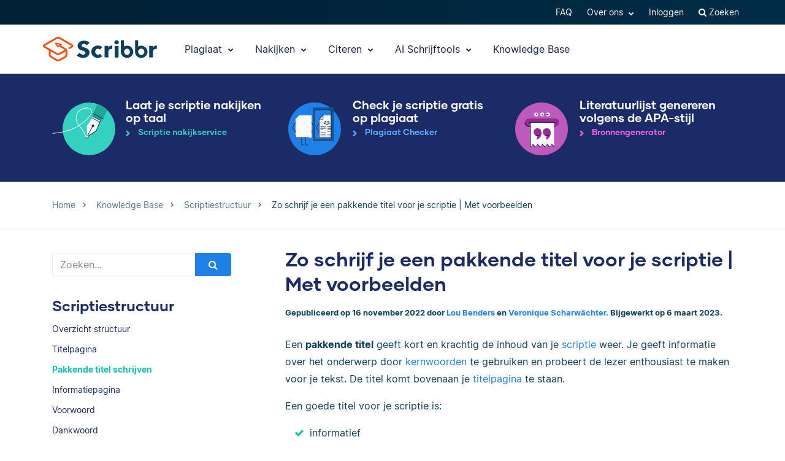

--- FILE ---
content_type: text/html; charset=UTF-8
request_url: https://www.scribbr.nl/scriptie-structuur/pakkende-titel-scriptie/
body_size: 28671
content:
<!DOCTYPE html>
<html lang="nl-NL">
    <head>
                    <title>Zo schrijf je een pakkende titel voor je scriptie | Met voorbeelden</title>
<link rel="preload" as="font" href="https://www.scribbr.nl/wp-content/themes/scribbr-2017/dist/fonts/gilmer/Gilmer-Bold.woff2" crossorigin>
<link rel="preload" as="font" href="https://www.scribbr.nl/wp-content/themes/scribbr-2017/dist/fonts/inter/Inter-Regular.woff2" crossorigin>
<link rel="preload" as="font" href="https://www.scribbr.nl/wp-content/themes/scribbr-2017/dist/fonts/inter/Inter-Bold.woff2" crossorigin>
<link rel="preload" as="font" href="https://www.scribbr.nl/wp-content/themes/scribbr-2017/dist/css/font-awesome/fonts/fontawesome-webfont.woff2?v=4.7.0" crossorigin>
<meta charset="UTF-8">
<script data-cfasync="false">
            var pageId = "30974";
    
        
                            
    
    
    var blogId = 1,
        pageType = 'Knowledge Base',
        knowledgeBase = true,
        siteLang = 'nl',
        houstonLang = 'nl',
        siteLocale = 'nl-NL',
        ENV = 'PROD',
        rootUrl = '//app.scribbr.nl',      
        serviceAvailabilityApi = 'https://app.scribbr.nl/api/v1/ordering/scribbr.nl',
        houstonDomainId = '1',
                    ampliCurrentURL = 'https://www.scribbr.nl/scriptie-structuur/pakkende-titel-scriptie/',
                homeUrl = 'https://www.scribbr.nl';

        dataLayer = [{
        'pageCategory': pageType
    }];
    
</script>

    <script type="620be48d8cfb15fbfbe19c94-text/javascript">
        (function (w, d, s, l, i) {
            w[l] = w[l] || [];
            w[l].push({
                'gtm.start': new Date().getTime(), event: 'gtm.js'
            });
            var f = d.getElementsByTagName(s)[0],
                j = d.createElement(s), dl = l != 'dataLayer' ? '&l=' + l : '';
            j.async = true;
            j.src = '//www.googletagmanager.com/gtm.js?id=' + i + dl;
            f.parentNode.insertBefore(j, f);
        })(window, document, 'script', 'dataLayer', 'GTM-TP65PS');
    </script>
<link rel="apple-touch-icon" sizes="57x57" href="/apple-touch-icon-57x57.png">
<link rel="apple-touch-icon" sizes="60x60" href="/apple-touch-icon-60x60.png">
<link rel="apple-touch-icon" sizes="72x72" href="/apple-touch-icon-72x72.png">
<link rel="apple-touch-icon" sizes="76x76" href="/apple-touch-icon-76x76.png">
<link rel="apple-touch-icon" sizes="114x114" href="/apple-touch-icon-114x114.png">
<link rel="apple-touch-icon" sizes="120x120" href="/apple-touch-icon-120x120.png">
<link rel="apple-touch-icon" sizes="144x144" href="/apple-touch-icon-144x144.png">
<link rel="apple-touch-icon" sizes="152x152" href="/apple-touch-icon-152x152.png">
<link rel="apple-touch-icon" sizes="180x180" href="/apple-touch-icon-180x180.png">
<link rel="icon" type="image/png" sizes="192x192"  href="/android-chrome-192x192.png">
<link rel="icon" type="image/png" sizes="32x32" href="/favicon-32x32.png">
<link rel="icon" type="image/png" sizes="96x96" href="/favicon-96x96.png">
<link rel="icon" type="image/png" sizes="16x16" href="/favicon-16x16.png">
<meta name="msapplication-TileColor" content="#ffffff">
<meta name="msapplication-TileImage" content="/ms-icon-144x144.png">
<meta name="msapplication-navbutton-color" content="#ffffff">
<meta name="theme-color" content="#ffffff">
<meta name="apple-mobile-web-app-capable" content="yes">
<meta name="apple-mobile-web-app-status-bar-style" content="#ffffff">
<link rel="alternate" type="application/rss+xml" title="Atom" href="https://www.scribbr.nl/feed/atom/"/>
<meta name="viewport" content="width=device-width, initial-scale=1.0" />


<meta name='robots' content='index, follow, max-image-preview:large, max-snippet:-1, max-video-preview:-1' />
<link rel="alternate" hreflang="nl-nl" href="https://www.scribbr.nl/scriptie-structuur/pakkende-titel-scriptie/" />
<link rel="alternate" hreflang="de-de" href="https://www.scribbr.de/aufbau-und-gliederung/titel-bachelorarbeit/" />
<link rel="alternate" hreflang="de-at" href="https://www.scribbr.at/aufbau-und-gliederung-at/titel-bachelorarbeit/" />
<link rel="alternate" hreflang="de-ch" href="https://www.scribbr.ch/aufbau-und-gliederung-ch/titel-bachelorarbeit/" />
<link rel="alternate" hreflang="x-default" href="https://www.scribbr.nl/scriptie-structuur/pakkende-titel-scriptie/" />

	<meta name="description" content="Een goede titel is informatief, enthousiasmerend en begrijpelijk. Gebruik kernwoorden om direct je onderwerp duidelijk te maken." />
	<link rel="canonical" href="https://www.scribbr.nl/scriptie-structuur/pakkende-titel-scriptie/" />
	<meta property="og:locale" content="nl_NL" />
	<meta property="og:type" content="article" />
	<meta property="og:title" content="Zo schrijf je een pakkende titel voor je scriptie | Met voorbeelden" />
	<meta property="og:description" content="Een pakkende titel geeft kort en krachtig de inhoud van je scriptie weer. Je geeft informatie over het onderwerp door kernwoorden te gebruiken en probeert" />
	<meta property="og:url" content="https://www.scribbr.nl/scriptie-structuur/pakkende-titel-scriptie/" />
	<meta property="og:site_name" content="Scribbr" />
	<meta property="article:published_time" content="2022-11-16T15:44:54+00:00" />
	<meta property="article:modified_time" content="2023-03-06T09:24:45+00:00" />
	<meta property="og:image" content="https://www.scribbr.nl/wp-content/uploads/2021/02/open-graph-scribbrnl.png" />
	<meta property="og:image:width" content="1200" />
	<meta property="og:image:height" content="627" />
	<meta property="og:image:type" content="image/png" />
	<meta name="author" content="Lou Benders" />
	<meta name="twitter:card" content="summary_large_image" />
	<meta name="twitter:label1" content="Geschreven door" />
	<meta name="twitter:data1" content="Lou Benders" />
	<meta name="twitter:label2" content="Geschatte leestijd" />
	<meta name="twitter:data2" content="5 minuten" />
	<script type="application/ld+json" class="yoast-schema-graph">{"@context":"https://schema.org","@graph":[{"@type":"Article","@id":"https://www.scribbr.nl/scriptie-structuur/pakkende-titel-scriptie/#article","isPartOf":{"@id":"https://www.scribbr.nl/scriptie-structuur/pakkende-titel-scriptie/"},"author":{"name":"Lou Benders","@id":"https://www.scribbr.nl/#/schema/person/10e498a878083f6b50c12a4b32df00fa"},"headline":"Zo schrijf je een pakkende titel voor je scriptie | Met voorbeelden","datePublished":"2022-11-16T15:44:54+00:00","dateModified":"2023-03-06T09:24:45+00:00","mainEntityOfPage":{"@id":"https://www.scribbr.nl/scriptie-structuur/pakkende-titel-scriptie/"},"wordCount":1152,"commentCount":2,"publisher":{"@id":"https://www.scribbr.nl/#organization"},"articleSection":["Scriptiestructuur"],"inLanguage":"nl-NL","potentialAction":[{"@type":"CommentAction","name":"Comment","target":["https://www.scribbr.nl/scriptie-structuur/pakkende-titel-scriptie/#respond"]}]},{"@type":"WebPage","@id":"https://www.scribbr.nl/scriptie-structuur/pakkende-titel-scriptie/","url":"https://www.scribbr.nl/scriptie-structuur/pakkende-titel-scriptie/","name":"Zo schrijf je een pakkende titel voor je scriptie | Met voorbeelden","isPartOf":{"@id":"https://www.scribbr.nl/#website"},"datePublished":"2022-11-16T15:44:54+00:00","dateModified":"2023-03-06T09:24:45+00:00","description":"Een goede titel is informatief, enthousiasmerend en begrijpelijk. Gebruik kernwoorden om direct je onderwerp duidelijk te maken.","breadcrumb":{"@id":"https://www.scribbr.nl/scriptie-structuur/pakkende-titel-scriptie/#breadcrumb"},"inLanguage":"nl-NL","potentialAction":[{"@type":"ReadAction","target":["https://www.scribbr.nl/scriptie-structuur/pakkende-titel-scriptie/"]}]},{"@type":"BreadcrumbList","@id":"https://www.scribbr.nl/scriptie-structuur/pakkende-titel-scriptie/#breadcrumb","itemListElement":[{"@type":"ListItem","position":1,"name":"Home","item":"https://www.scribbr.nl/"},{"@type":"ListItem","position":2,"name":"Zo schrijf je een pakkende titel voor je scriptie | Met voorbeelden"}]},{"@type":"WebSite","@id":"https://www.scribbr.nl/#website","url":"https://www.scribbr.nl/","name":"Scribbr","description":"The checkpoint for your thesis","publisher":{"@id":"https://www.scribbr.nl/#organization"},"potentialAction":[{"@type":"SearchAction","target":{"@type":"EntryPoint","urlTemplate":"https://www.scribbr.nl/?s={search_term_string}"},"query-input":{"@type":"PropertyValueSpecification","valueRequired":true,"valueName":"search_term_string"}}],"inLanguage":"nl-NL"},{"@type":"Organization","@id":"https://www.scribbr.nl/#organization","name":"Scribbr","url":"https://www.scribbr.nl/","logo":{"@type":"ImageObject","inLanguage":"nl-NL","@id":"https://www.scribbr.nl/#/schema/logo/image/","url":"https://www.scribbr.nl/wp-content/uploads/2019/08/scribbr-logo.png","contentUrl":"https://www.scribbr.nl/wp-content/uploads/2019/08/scribbr-logo.png","width":902,"height":212,"caption":"Scribbr"},"image":{"@id":"https://www.scribbr.nl/#/schema/logo/image/"},"sameAs":["https://www.instagram.com/scribbr_","http://www.linkedin.com/company/scribbr","https://www.youtube.com/c/Scribbr-us/"]},{"@type":"Person","@id":"https://www.scribbr.nl/#/schema/person/10e498a878083f6b50c12a4b32df00fa","name":"Lou Benders","image":{"@type":"ImageObject","inLanguage":"nl-NL","@id":"https://www.scribbr.nl/#/schema/person/image/","url":"https://secure.gravatar.com/avatar/c229074d847b95e895d8d881b01403cc?s=96&d=mm&r=g","contentUrl":"https://secure.gravatar.com/avatar/c229074d847b95e895d8d881b01403cc?s=96&d=mm&r=g","caption":"Lou Benders"},"description":"Lou used to be Scribbr's Product and Quality Manager until she moved to Italy for love and the beautiful weather. Now, she helps to improve Scribbr's services under an Italian sun and writes useful articles to help you with academic texts.","url":"https://www.scribbr.nl/author/marloub/"}]}</script>


<link data-minify="1" rel='stylesheet' id='wp-quicklatex-format-css' href='https://www.scribbr.nl/wp-content/cache/min/1/wp-content/plugins/wp-quicklatex/css/quicklatex-format.css?ver=1765802801' type='text/css' media='all' />
<style id='safe-svg-svg-icon-style-inline-css' type='text/css'>
.safe-svg-cover{text-align:center}.safe-svg-cover .safe-svg-inside{display:inline-block;max-width:100%}.safe-svg-cover svg{fill:currentColor;height:100%;max-height:100%;max-width:100%;width:100%}

</style>
<style id='classic-theme-styles-inline-css' type='text/css'>
/*! This file is auto-generated */
.wp-block-button__link{color:#fff;background-color:#32373c;border-radius:9999px;box-shadow:none;text-decoration:none;padding:calc(.667em + 2px) calc(1.333em + 2px);font-size:1.125em}.wp-block-file__button{background:#32373c;color:#fff;text-decoration:none}
</style>
<style id='global-styles-inline-css' type='text/css'>
:root{--wp--preset--aspect-ratio--square: 1;--wp--preset--aspect-ratio--4-3: 4/3;--wp--preset--aspect-ratio--3-4: 3/4;--wp--preset--aspect-ratio--3-2: 3/2;--wp--preset--aspect-ratio--2-3: 2/3;--wp--preset--aspect-ratio--16-9: 16/9;--wp--preset--aspect-ratio--9-16: 9/16;--wp--preset--color--black: #000000;--wp--preset--color--cyan-bluish-gray: #abb8c3;--wp--preset--color--white: #ffffff;--wp--preset--color--pale-pink: #f78da7;--wp--preset--color--vivid-red: #cf2e2e;--wp--preset--color--luminous-vivid-orange: #ff6900;--wp--preset--color--luminous-vivid-amber: #fcb900;--wp--preset--color--light-green-cyan: #7bdcb5;--wp--preset--color--vivid-green-cyan: #00d084;--wp--preset--color--pale-cyan-blue: #8ed1fc;--wp--preset--color--vivid-cyan-blue: #0693e3;--wp--preset--color--vivid-purple: #9b51e0;--wp--preset--gradient--vivid-cyan-blue-to-vivid-purple: linear-gradient(135deg,rgba(6,147,227,1) 0%,rgb(155,81,224) 100%);--wp--preset--gradient--light-green-cyan-to-vivid-green-cyan: linear-gradient(135deg,rgb(122,220,180) 0%,rgb(0,208,130) 100%);--wp--preset--gradient--luminous-vivid-amber-to-luminous-vivid-orange: linear-gradient(135deg,rgba(252,185,0,1) 0%,rgba(255,105,0,1) 100%);--wp--preset--gradient--luminous-vivid-orange-to-vivid-red: linear-gradient(135deg,rgba(255,105,0,1) 0%,rgb(207,46,46) 100%);--wp--preset--gradient--very-light-gray-to-cyan-bluish-gray: linear-gradient(135deg,rgb(238,238,238) 0%,rgb(169,184,195) 100%);--wp--preset--gradient--cool-to-warm-spectrum: linear-gradient(135deg,rgb(74,234,220) 0%,rgb(151,120,209) 20%,rgb(207,42,186) 40%,rgb(238,44,130) 60%,rgb(251,105,98) 80%,rgb(254,248,76) 100%);--wp--preset--gradient--blush-light-purple: linear-gradient(135deg,rgb(255,206,236) 0%,rgb(152,150,240) 100%);--wp--preset--gradient--blush-bordeaux: linear-gradient(135deg,rgb(254,205,165) 0%,rgb(254,45,45) 50%,rgb(107,0,62) 100%);--wp--preset--gradient--luminous-dusk: linear-gradient(135deg,rgb(255,203,112) 0%,rgb(199,81,192) 50%,rgb(65,88,208) 100%);--wp--preset--gradient--pale-ocean: linear-gradient(135deg,rgb(255,245,203) 0%,rgb(182,227,212) 50%,rgb(51,167,181) 100%);--wp--preset--gradient--electric-grass: linear-gradient(135deg,rgb(202,248,128) 0%,rgb(113,206,126) 100%);--wp--preset--gradient--midnight: linear-gradient(135deg,rgb(2,3,129) 0%,rgb(40,116,252) 100%);--wp--preset--font-size--small: 13px;--wp--preset--font-size--medium: 20px;--wp--preset--font-size--large: 36px;--wp--preset--font-size--x-large: 42px;--wp--preset--spacing--20: 0.44rem;--wp--preset--spacing--30: 0.67rem;--wp--preset--spacing--40: 1rem;--wp--preset--spacing--50: 1.5rem;--wp--preset--spacing--60: 2.25rem;--wp--preset--spacing--70: 3.38rem;--wp--preset--spacing--80: 5.06rem;--wp--preset--shadow--natural: 6px 6px 9px rgba(0, 0, 0, 0.2);--wp--preset--shadow--deep: 12px 12px 50px rgba(0, 0, 0, 0.4);--wp--preset--shadow--sharp: 6px 6px 0px rgba(0, 0, 0, 0.2);--wp--preset--shadow--outlined: 6px 6px 0px -3px rgba(255, 255, 255, 1), 6px 6px rgba(0, 0, 0, 1);--wp--preset--shadow--crisp: 6px 6px 0px rgba(0, 0, 0, 1);}:where(.is-layout-flex){gap: 0.5em;}:where(.is-layout-grid){gap: 0.5em;}body .is-layout-flex{display: flex;}.is-layout-flex{flex-wrap: wrap;align-items: center;}.is-layout-flex > :is(*, div){margin: 0;}body .is-layout-grid{display: grid;}.is-layout-grid > :is(*, div){margin: 0;}:where(.wp-block-columns.is-layout-flex){gap: 2em;}:where(.wp-block-columns.is-layout-grid){gap: 2em;}:where(.wp-block-post-template.is-layout-flex){gap: 1.25em;}:where(.wp-block-post-template.is-layout-grid){gap: 1.25em;}.has-black-color{color: var(--wp--preset--color--black) !important;}.has-cyan-bluish-gray-color{color: var(--wp--preset--color--cyan-bluish-gray) !important;}.has-white-color{color: var(--wp--preset--color--white) !important;}.has-pale-pink-color{color: var(--wp--preset--color--pale-pink) !important;}.has-vivid-red-color{color: var(--wp--preset--color--vivid-red) !important;}.has-luminous-vivid-orange-color{color: var(--wp--preset--color--luminous-vivid-orange) !important;}.has-luminous-vivid-amber-color{color: var(--wp--preset--color--luminous-vivid-amber) !important;}.has-light-green-cyan-color{color: var(--wp--preset--color--light-green-cyan) !important;}.has-vivid-green-cyan-color{color: var(--wp--preset--color--vivid-green-cyan) !important;}.has-pale-cyan-blue-color{color: var(--wp--preset--color--pale-cyan-blue) !important;}.has-vivid-cyan-blue-color{color: var(--wp--preset--color--vivid-cyan-blue) !important;}.has-vivid-purple-color{color: var(--wp--preset--color--vivid-purple) !important;}.has-black-background-color{background-color: var(--wp--preset--color--black) !important;}.has-cyan-bluish-gray-background-color{background-color: var(--wp--preset--color--cyan-bluish-gray) !important;}.has-white-background-color{background-color: var(--wp--preset--color--white) !important;}.has-pale-pink-background-color{background-color: var(--wp--preset--color--pale-pink) !important;}.has-vivid-red-background-color{background-color: var(--wp--preset--color--vivid-red) !important;}.has-luminous-vivid-orange-background-color{background-color: var(--wp--preset--color--luminous-vivid-orange) !important;}.has-luminous-vivid-amber-background-color{background-color: var(--wp--preset--color--luminous-vivid-amber) !important;}.has-light-green-cyan-background-color{background-color: var(--wp--preset--color--light-green-cyan) !important;}.has-vivid-green-cyan-background-color{background-color: var(--wp--preset--color--vivid-green-cyan) !important;}.has-pale-cyan-blue-background-color{background-color: var(--wp--preset--color--pale-cyan-blue) !important;}.has-vivid-cyan-blue-background-color{background-color: var(--wp--preset--color--vivid-cyan-blue) !important;}.has-vivid-purple-background-color{background-color: var(--wp--preset--color--vivid-purple) !important;}.has-black-border-color{border-color: var(--wp--preset--color--black) !important;}.has-cyan-bluish-gray-border-color{border-color: var(--wp--preset--color--cyan-bluish-gray) !important;}.has-white-border-color{border-color: var(--wp--preset--color--white) !important;}.has-pale-pink-border-color{border-color: var(--wp--preset--color--pale-pink) !important;}.has-vivid-red-border-color{border-color: var(--wp--preset--color--vivid-red) !important;}.has-luminous-vivid-orange-border-color{border-color: var(--wp--preset--color--luminous-vivid-orange) !important;}.has-luminous-vivid-amber-border-color{border-color: var(--wp--preset--color--luminous-vivid-amber) !important;}.has-light-green-cyan-border-color{border-color: var(--wp--preset--color--light-green-cyan) !important;}.has-vivid-green-cyan-border-color{border-color: var(--wp--preset--color--vivid-green-cyan) !important;}.has-pale-cyan-blue-border-color{border-color: var(--wp--preset--color--pale-cyan-blue) !important;}.has-vivid-cyan-blue-border-color{border-color: var(--wp--preset--color--vivid-cyan-blue) !important;}.has-vivid-purple-border-color{border-color: var(--wp--preset--color--vivid-purple) !important;}.has-vivid-cyan-blue-to-vivid-purple-gradient-background{background: var(--wp--preset--gradient--vivid-cyan-blue-to-vivid-purple) !important;}.has-light-green-cyan-to-vivid-green-cyan-gradient-background{background: var(--wp--preset--gradient--light-green-cyan-to-vivid-green-cyan) !important;}.has-luminous-vivid-amber-to-luminous-vivid-orange-gradient-background{background: var(--wp--preset--gradient--luminous-vivid-amber-to-luminous-vivid-orange) !important;}.has-luminous-vivid-orange-to-vivid-red-gradient-background{background: var(--wp--preset--gradient--luminous-vivid-orange-to-vivid-red) !important;}.has-very-light-gray-to-cyan-bluish-gray-gradient-background{background: var(--wp--preset--gradient--very-light-gray-to-cyan-bluish-gray) !important;}.has-cool-to-warm-spectrum-gradient-background{background: var(--wp--preset--gradient--cool-to-warm-spectrum) !important;}.has-blush-light-purple-gradient-background{background: var(--wp--preset--gradient--blush-light-purple) !important;}.has-blush-bordeaux-gradient-background{background: var(--wp--preset--gradient--blush-bordeaux) !important;}.has-luminous-dusk-gradient-background{background: var(--wp--preset--gradient--luminous-dusk) !important;}.has-pale-ocean-gradient-background{background: var(--wp--preset--gradient--pale-ocean) !important;}.has-electric-grass-gradient-background{background: var(--wp--preset--gradient--electric-grass) !important;}.has-midnight-gradient-background{background: var(--wp--preset--gradient--midnight) !important;}.has-small-font-size{font-size: var(--wp--preset--font-size--small) !important;}.has-medium-font-size{font-size: var(--wp--preset--font-size--medium) !important;}.has-large-font-size{font-size: var(--wp--preset--font-size--large) !important;}.has-x-large-font-size{font-size: var(--wp--preset--font-size--x-large) !important;}
:where(.wp-block-post-template.is-layout-flex){gap: 1.25em;}:where(.wp-block-post-template.is-layout-grid){gap: 1.25em;}
:where(.wp-block-columns.is-layout-flex){gap: 2em;}:where(.wp-block-columns.is-layout-grid){gap: 2em;}
:root :where(.wp-block-pullquote){font-size: 1.5em;line-height: 1.6;}
</style>
<link data-minify="1" rel='stylesheet' id='magnific-popup-css' href='https://www.scribbr.nl/wp-content/cache/min/1/wp-content/themes/scribbr-2017/dist/css/magnific-popup.css?ver=1765802681' type='text/css' media='all' />
<link data-minify="1" rel='stylesheet' id='font-awesome-scribbr-css' href='https://www.scribbr.nl/wp-content/cache/min/1/wp-content/themes/scribbr-2017/dist/css/font-awesome/css/font-awesome.min.css?ver=1765802681' type='text/css' media='all' />
<link data-minify="1" rel='stylesheet' id='scribbr-theme-css' href='https://www.scribbr.nl/wp-content/cache/min/1/wp-content/themes/scribbr-2017/dist/css/kb-theme.css?ver=1765802801' type='text/css' media='all' />
<link data-minify="1" rel='stylesheet' id='intercom-facade-css' href='https://www.scribbr.nl/wp-content/cache/min/1/wp-content/themes/scribbr-2017/dist/css/intercom-facade.css?ver=1765802681' type='text/css' media='all' />
<link data-minify="1" rel='stylesheet' id='flag-icon-css' href='https://www.scribbr.nl/wp-content/cache/min/1/wp-content/themes/scribbr-2017/dist/css/flag-icon-css/css/flag-icon.css?ver=1765802801' type='text/css' media='all' />
<style id='rocket-lazyload-inline-css' type='text/css'>
.rll-youtube-player{position:relative;padding-bottom:56.23%;height:0;overflow:hidden;max-width:100%;}.rll-youtube-player:focus-within{outline: 2px solid currentColor;outline-offset: 5px;}.rll-youtube-player iframe{position:absolute;top:0;left:0;width:100%;height:100%;z-index:100;background:0 0}.rll-youtube-player img{bottom:0;display:block;left:0;margin:auto;max-width:100%;width:100%;position:absolute;right:0;top:0;border:none;height:auto;-webkit-transition:.4s all;-moz-transition:.4s all;transition:.4s all}.rll-youtube-player img:hover{-webkit-filter:brightness(75%)}.rll-youtube-player .play{height:100%;width:100%;left:0;top:0;position:absolute;background:url(https://www.scribbr.nl/wp-content/plugins/wp-rocket/assets/img/youtube.png) no-repeat center;background-color: transparent !important;cursor:pointer;border:none;}
</style>
<script type="620be48d8cfb15fbfbe19c94-text/javascript" src="https://www.scribbr.nl/wp-content/themes/scribbr-2017/dist/js/vendor/jquery.min.js" id="jquery-js"></script>
<script type="620be48d8cfb15fbfbe19c94-text/javascript" src="https://www.scribbr.nl/wp-content/themes/scribbr-2017/dist/js/vendor/popper/popper.min.js?ver=6.6.2" id="popper-js"></script>
<script data-minify="1" type="620be48d8cfb15fbfbe19c94-text/javascript" src="https://www.scribbr.nl/wp-content/cache/min/1/wp-content/themes/scribbr-2017/dist/js/vendor/bootstrap/util.js?ver=1765802681" id="bootstrap-util-js"></script>
<script data-minify="1" type="620be48d8cfb15fbfbe19c94-text/javascript" src="https://www.scribbr.nl/wp-content/cache/min/1/wp-content/themes/scribbr-2017/dist/js/vendor/bootstrap/modal.js?ver=1765802681" id="bootstrap-modal-js"></script>
<script type="620be48d8cfb15fbfbe19c94-text/javascript" src="https://www.scribbr.nl/wp-content/themes/scribbr-2017/dist/js/vendor/jsonapi.min.js?ver=2.0.0" id="jasonapi-parser-js"></script>
<script data-minify="1" type="620be48d8cfb15fbfbe19c94-text/javascript" src="https://www.scribbr.nl/wp-content/cache/min/1/wp-content/themes/scribbr-2017/dist/js/vendor/bootstrap/tab.js?ver=1765802681" id="bootstrap-tabs-js"></script>
<script type="620be48d8cfb15fbfbe19c94-text/javascript" src="https://www.scribbr.nl/wp-content/themes/scribbr-2017/dist/js/vendor/sticky-kit/sticky-kit.min.js?ver=6.6.2" id="sticky-kit-js"></script>
<script data-minify="1" type="620be48d8cfb15fbfbe19c94-text/javascript" src="https://www.scribbr.nl/wp-content/cache/min/1/wp-content/themes/scribbr-2017/js/knowledgebase.js?ver=1765802801" id="currency-js"></script>
<script type="620be48d8cfb15fbfbe19c94-text/javascript" id="wpml-xdomain-data-js-extra">
/* <![CDATA[ */
var wpml_xdomain_data = {"css_selector":"wpml-ls-item","ajax_url":"https:\/\/www.scribbr.nl\/wp-admin\/admin-ajax.php","current_lang":"nl","_nonce":"7a1b3d5272"};
var wpml_xdomain_data = {"css_selector":"wpml-ls-item","ajax_url":"https:\/\/www.scribbr.nl\/wp-admin\/admin-ajax.php","current_lang":"nl","_nonce":"7a1b3d5272"};
/* ]]> */
</script>
<script data-minify="1" type="620be48d8cfb15fbfbe19c94-text/javascript" src="https://www.scribbr.nl/wp-content/cache/min/1/wp-content/plugins/sitepress-multilingual-cms/res/js/xdomain-data.js?ver=1765802681" id="wpml-xdomain-data-js" defer="defer" data-wp-strategy="defer"></script>
<script data-minify="1" type="620be48d8cfb15fbfbe19c94-text/javascript" src="https://www.scribbr.nl/wp-content/cache/min/1/wp-content/plugins/wp-quicklatex/js/wp-quicklatex-frontend.js?ver=1765802801" id="wp-quicklatex-frontend-js"></script>
<link rel="https://api.w.org/" href="https://www.scribbr.nl/wp-json/" /><link rel="alternate" title="JSON" type="application/json" href="https://www.scribbr.nl/wp-json/wp/v2/posts/30974" /><link rel='shortlink' href='https://www.scribbr.nl/?p=30974' />
<noscript><style id="rocket-lazyload-nojs-css">.rll-youtube-player, [data-lazy-src]{display:none !important;}</style></noscript>


    <script data-minify="1" data-cfasync="false" src="https://www.scribbr.nl/wp-content/cache/min/1/build/marketing/index.js?ver=1765802681" defer="true"></script>
<script type="620be48d8cfb15fbfbe19c94-text/javascript">
    var current_category,
        pageTypeView,
        sendEvent = [],
        landingPage = false;
    //run on window load
    window.addEventListener('load', (event) => {
        //marketing instance
        marketing.onAmplitudeInit = marketing.onAmplitudeInit || ((callback) => callback());
        marketing.onAmplitudeInit(() => {
            var instance = marketing.getAmplitudeInstance();
            if( marketing.isNewSession() ) {
                landingPage = true;
            }
            var current_path = window.location.pathname;
                                                sendEvent['pageTypeView'] = 'Knowledge Base Page View';

            let sidebarAds = document.querySelectorAll('.sidebar-panel--ctas .service-wrap').length,
                headerAds = document.querySelectorAll('#services-page-header .service-wrap a').length,
                inTextAds = document.querySelectorAll('.main-content .scw-location-in_text').length,
                totalAds = parseInt(sidebarAds) + parseInt(headerAds) + parseInt(inTextAds);
                        title = `Zo schrijf je een pakkende titel voor je scriptie | Met voorbeelden`;
                                                current_category = 'Scriptiestructuur';
                                                //update user articles read
            var totalNumberOfArticles = new amplitude.Identify().add('totalNumberArticles', 1);
            instance.identify(totalNumberOfArticles);
                        sendEvent['eventProperties'] = {
                'title': title,
                'category': current_category,
                'total_sidebar_ads': sidebarAds,
                'total_header_ads': headerAds,
                'total_text_ads': inTextAds,
                'total_ad_count': totalAds
            };
            document.querySelectorAll('ul.chatgpt li.gpt-user').length > 0 ? sendEvent['eventProperties']['ChatGPT_Example'] = true : sendEvent['eventProperties']['ChatGPT_Example'] = false;
            sendEvents(true);
            
            function sendEvents(push) {
                // overwrite url and path for plagiarism checker
                if(sendEvent['pageTypeView'].includes('Plagiarism') && (ampliCurrentURL.includes('/plagiarism-checker') || ampliCurrentURL.includes('/logiciel-anti-plagiat'))) {
                    sendEvent['eventProperties'].url = ampliCurrentURL;
                    let url = new URL(ampliCurrentURL);
                    sendEvent['eventProperties'].path = url.pathname;
                }
                sendEvent['eventProperties'].query_strings = window.location.search; //add query strings to event properties
                //set landinpage details
                if(landingPage == true) {

                    var initialLandingPage = new amplitude.Identify().setOnce('initial_landingpage_url', ampliCurrentURL).setOnce('initial_landingpage_name', sendEvent['pageTypeView']).set('landingpage_url', ampliCurrentURL).set('landingpage_name', sendEvent['pageTypeView']).set('domain', 'scribbr.nl');
                    instance.identify(initialLandingPage);
                }
                if(push == true) {
                    marketing.pageEvent(sendEvent['pageTypeView'], sendEvent['eventProperties']).sendToAmplitude();
                }
            }
        });
    });
</script>

            </head>

    <body class="post-template-default single single-post postid-30974 single-format-standard  lang-nl page-style-- knowledgebase" data-template="base.twig"   data-thousandSep="." data-decimalSep="," data-symbol="€" data-currencyCode="EUR" data-format="%s %v">
                    <noscript>
                <iframe src="//www.googletagmanager.com/ns.html?id=GTM-TP65PS" height="0" width="0" style="display:none;visibility:hidden"></iframe>
            </noscript>
                            
        
                         <header class="site-header">
        <nav class="nav top-nav">
            <div class="container">
                <div class="row">
                    <div class="mr-auto">
                                                    
                                            </div>

                <ul class="ml-auto nav__list js-accountButtons">
                                <li id="menu-item-497718" class="nav__item dropdown-on-hover nav-dropdown  menu-item menu-item-type-custom menu-item-object-custom menu-item-497718" onclick="if (!window.__cfRLUnblockHandlers) return false; " data-cf-modified-620be48d8cfb15fbfbe19c94-="">
                            <a href="https://help.scribbr.com/nl/" class="nav__link dropdown__toggle" target="_blank" data-wpel-link="internal">
                    FAQ 
                </a>
                                </li>
                <li id="menu-item-26018" class="nav__item dropdown-on-hover nav-dropdown  menu-item menu-item-type-custom menu-item-object-custom menu-item-26018 menu-item-has-children" onclick="if (!window.__cfRLUnblockHandlers) return false; " data-cf-modified-620be48d8cfb15fbfbe19c94-="">
                            <a href="#aboutus" class="nav__link dropdown__toggle" data-target="aboutus">
                    Over ons <i class="fa fa-chevron-down"></i>
                </a>
                                        <ul class="dropdown__menu ">
                                                                                                                            
                                <li id="submenu-item-25542" class="dropdown__item  menu-item menu-item-type-post_type menu-item-object-page menu-item-25542" data-item-id="1605"><a href="https://www.scribbr.nl/over-ons/editors/" class="dropdown__link sub-item" data-wpel-link="internal">Editors</a></li>
                                                                                                                                                                                
                                <li id="submenu-item-25570" class="dropdown__item  menu-item menu-item-type-post_type menu-item-object-page menu-item-25570" data-item-id="221"><a href="https://www.scribbr.nl/over-ons/" class="dropdown__link sub-item" data-wpel-link="internal">Team</a></li>
                                                                                                                                                                                
                                <li id="submenu-item-36053" class="dropdown__item  menu-item menu-item-type-custom menu-item-object-custom menu-item-36053" data-item-id="36053"><a href="https://jobs.scribbr.com/" class="dropdown__link sub-item" data-wpel-link="internal">Jobs</a></li>
                                                                                                                                                                                
                                <li id="submenu-item-25540" class="dropdown__item  menu-item menu-item-type-post_type menu-item-object-page menu-item-25540" data-item-id="93"><a href="https://www.scribbr.nl/contact/" class="dropdown__link sub-item" data-wpel-link="internal">Contact</a></li>
                                                                                        </ul>
                    </li>
                <li id="menu-item-25718" class="nav__item dropdown-on-hover nav-dropdown js-btn-admin menu-item menu-item-type-custom menu-item-object-custom menu-item-25718" onclick="if (!window.__cfRLUnblockHandlers) return false; " data-cf-modified-620be48d8cfb15fbfbe19c94-="">
                            <a href="//app.scribbr.nl/admin" class="nav__link dropdown__toggle" data-wpel-link="internal">
                    Admin 
                </a>
                                </li>
                <li id="menu-item-25705" class="nav__item dropdown-on-hover nav-dropdown js-btn-user menu-item menu-item-type-custom menu-item-object-custom menu-item-25705 menu-item-has-children" onclick="if (!window.__cfRLUnblockHandlers) return false; " data-cf-modified-620be48d8cfb15fbfbe19c94-="">
                            <a href="#user" class="nav__link dropdown__toggle" data-target="user">
                    Mijn account <i class="fa fa-chevron-down"></i>
                </a>
                                        <ul class="dropdown__menu ">
                                                                                                                            
                                <li id="submenu-item-25707" class="dropdown__item  menu-item menu-item-type-custom menu-item-object-custom menu-item-25707" data-item-id="25707"><a href="//app.scribbr.nl/user/orders" class="dropdown__link sub-item" data-wpel-link="internal">Orders</a></li>
                                                                                                                                                                                
                                <li id="submenu-item-25708" class="dropdown__item  menu-item menu-item-type-custom menu-item-object-custom menu-item-25708" data-item-id="25708"><a href="//app.scribbr.nl" class="dropdown__link sub-item" data-wpel-link="internal">Uploaden</a></li>
                                                                                                                                                                                
                                <li id="submenu-item-25709" class="dropdown__item  menu-item menu-item-type-custom menu-item-object-custom menu-item-25709" data-item-id="25709"><a href="//app.scribbr.nl/account/manage-account/" class="dropdown__link sub-item" data-wpel-link="internal">Account</a></li>
                                                                                                                                                                                
                                <li id="submenu-item-25710" class="dropdown__item  menu-item menu-item-type-custom menu-item-object-custom menu-item-25710" data-item-id="25710"><a href="//app.scribbr.nl/logout" class="dropdown__link sub-item" data-wpel-link="internal">Uitloggen</a></li>
                                                                                        </ul>
                    </li>
                <li id="menu-item-25711" class="nav__item dropdown-on-hover nav-dropdown js-btn-editor menu-item menu-item-type-custom menu-item-object-custom menu-item-25711 menu-item-has-children" onclick="if (!window.__cfRLUnblockHandlers) return false; " data-cf-modified-620be48d8cfb15fbfbe19c94-="">
                            <a href="#editor" class="nav__link dropdown__toggle" data-target="editor">
                    Mijn account <i class="fa fa-chevron-down"></i>
                </a>
                                        <ul class="dropdown__menu ">
                                                                                                                            
                                <li id="submenu-item-25712" class="dropdown__item  menu-item menu-item-type-custom menu-item-object-custom menu-item-25712" data-item-id="25712"><a href="//app.scribbr.nl/editor" class="dropdown__link sub-item" data-wpel-link="internal">Overzicht</a></li>
                                                                                                                                                                                
                                <li id="submenu-item-25713" class="dropdown__item  menu-item menu-item-type-custom menu-item-object-custom menu-item-25713" data-item-id="25713"><a href="//app.scribbr.nl/editor/availability/" class="dropdown__link sub-item" data-wpel-link="internal">Beschikbaarheid</a></li>
                                                                                                                                                                                
                                <li id="submenu-item-25714" class="dropdown__item  menu-item menu-item-type-custom menu-item-object-custom menu-item-25714" data-item-id="25714"><a href="https://editor.scribbr.nl/category/informatiepakket/" class="dropdown__link sub-item" data-wpel-link="internal">Informatiepakket</a></li>
                                                                                                                                                                                
                                <li id="submenu-item-25715" class="dropdown__item  menu-item menu-item-type-custom menu-item-object-custom menu-item-25715" data-item-id="25715"><a href="//app.scribbr.nl/editor/account/" class="dropdown__link sub-item" data-wpel-link="internal">Account details</a></li>
                                                                                                                                                                                
                                <li id="submenu-item-25716" class="dropdown__item  menu-item menu-item-type-custom menu-item-object-custom menu-item-25716" data-item-id="25716"><a href="//app.scribbr.nl/logout" class="dropdown__link sub-item" data-wpel-link="internal">Uitloggen</a></li>
                                                                                        </ul>
                    </li>
                <li id="menu-item-25719" class="nav__item dropdown-on-hover nav-dropdown js-btn-login menu-item menu-item-type-custom menu-item-object-custom menu-item-25719" onclick="if (!window.__cfRLUnblockHandlers) return false; " data-cf-modified-620be48d8cfb15fbfbe19c94-="">
                            <a href="//app.scribbr.nl/dashboard" class="nav__link dropdown__toggle" data-wpel-link="internal">
                    Inloggen 
                </a>
                                </li>
    

                    <li class="nav__item dropdown-on-hover cursor-pointer">
                        <a href="https://www.scribbr.nl?s" class="nav__link" data-toggle="modal" data-target="#search-results" data-wpel-link="internal">
                            <i class="fa fa-search"> </i>
                            Zoeken
                        </a>
                    </li>
                </ul>
                </div>
            </div>
        </nav>


        <nav class="nav main-nav">
            <div class="container pl-xl-0 pr-xl-0">
                <a class="navbar-brand" href="https://www.scribbr.nl" data-wpel-link="internal">
                                        <img src="https://www.scribbr.nl/wp-content/themes/scribbr-2017/img/logo-optimized.svg" height="40" width="186" class="logo" alt="Scribbr - Scriptie laten nakijken" loading="eager" />
                </a>
                <div class="mobile-nav-container">
                    <ul id="menu_icons" class="nav__list mobile-nav__level mobile-nav__level--1">
                                    <li id="menu-item-701913" class="nav__item dropdown-on-hover nav-dropdown plagiarism-tools menu-item menu-item-type-post_type menu-item-object-page menu-item-701913 menu-item-has-children" data-item-id="1499" onclick="if (!window.__cfRLUnblockHandlers) return false; " data-cf-modified-620be48d8cfb15fbfbe19c94-="">
                            <a href="https://www.scribbr.nl/plagiaat-checker/" class="nav__link dropdown__toggle" data-target="https://www.scribbr.nl/plagiaat-checker/" data-wpel-link="internal">
                    Plagiaat <i class="fa fa-chevron-down"></i>
                </a>
                                        <ul class="dropdown__menu ">
                                                                                                                            
                                <li id="submenu-item-701914" class="dropdown__item icon plagiarism-checker menu-item menu-item-type-post_type menu-item-object-page menu-item-701914" data-item-id="1499">
                                        <a href="https://www.scribbr.nl/plagiaat-checker/" class="dropdown__link sub-item" data-wpel-link="internal">Plagiaat Checker
                                            <span class="d-block">Voorkom onbedoeld plagiaat.</span>
                                        </a>
                                </li>
                                                                                                                                                                                
                                <li id="submenu-item-701915" class="dropdown__item icon ai-detector menu-item menu-item-type-post_type menu-item-object-page menu-item-701915" data-item-id="601239">
                                        <a href="https://www.scribbr.nl/ai-detector/" class="dropdown__link sub-item" data-wpel-link="internal">AI Detector
                                            <span class="d-block">Detecteer AI-gegenereerde content zoals ChatGPT.</span>
                                        </a>
                                </li>
                                                                                        </ul>
                    </li>
                <li id="menu-item-701916" class="nav__item dropdown-on-hover nav-dropdown proofreading-tools menu-item menu-item-type-post_type menu-item-object-page menu-item-701916 menu-item-has-children" data-item-id="1847" onclick="if (!window.__cfRLUnblockHandlers) return false; " data-cf-modified-620be48d8cfb15fbfbe19c94-="">
                            <a href="https://www.scribbr.nl/nakijken/" class="nav__link dropdown__toggle" data-target="https://www.scribbr.nl/nakijken/" data-wpel-link="internal">
                    Nakijken <i class="fa fa-chevron-down"></i>
                </a>
                                        <ul class="dropdown__menu dropdown--large">
                                                                                                                                <li class="dropdown__column  menu-item menu-item-type-custom menu-item-object-custom menu-item-701920 menu-item-has-children ">
                                    <ul class="dropdown__list">
                                                                                                                                                                                                            
                                <li id="submenu-item-701917" class="dropdown__item icon human-proofreading menu-item menu-item-type-post_type menu-item-object-page menu-item-701917" data-item-id="1847">
                                        <a href="https://www.scribbr.nl/nakijken/" class="dropdown__link sub-item" data-wpel-link="internal">Persoonlijke Nakijkservice
                                            <span class="d-block">Editors kijken jouw scriptie na in 3 uur.</span>
                                        </a>
                                </li>
                            
                                                                                                                                                                                                                                                        
                                <li id="submenu-item-701918" class="dropdown__item icon ai-proofreading menu-item menu-item-type-post_type menu-item-object-page menu-item-701918" data-item-id="693530">
                                        <a href="https://www.scribbr.nl/ai-nakijkservice/" class="dropdown__link sub-item" data-wpel-link="internal">AI Nakijkservice
                                            <span class="d-block">Verbeter je hele document in 5 minuten.</span>
                                        </a>
                                </li>
                            
                                                                                                                                                                                                                                                        
                                <li id="submenu-item-701919" class="dropdown__item icon grammar-checker menu-item menu-item-type-post_type menu-item-object-page menu-item-701919" data-item-id="466912">
                                        <a href="https://www.scribbr.nl/spellingscontrole/" class="dropdown__link sub-item" data-wpel-link="internal">Spellingscontrole
                                            <span class="d-block">Controleer korte teksten op fouten.</span>
                                        </a>
                                </li>
                            
                                                                                                                        </ul>
                                </li>
                                                                                                                                                                                    <li class="dropdown__column  menu-item menu-item-type-custom menu-item-object-custom menu-item-701921 menu-item-has-children dropdown__column--secundary">
                                    <ul class="dropdown__list">
                                                                                                                                                                                                                <li id="submenu-item-701924" class="dropdown__item  menu-item menu-item-type-custom menu-item-object-custom menu-item-701924 menu-item-has-children h5">Onze experts helpen jou met:</li>
                            
                                                                                                                                                                                                                                                        
                                <li id="submenu-item-702128" class="dropdown__item  menu-item menu-item-type-post_type menu-item-object-page menu-item-702128" data-item-id="1849">
                                        <a href="https://www.scribbr.nl/nakijken/nederlands/" class="dropdown__link sub-item" data-wpel-link="internal">Nederlandse scriptie
                                            <span class="d-block"></span>
                                        </a>
                                </li>
                            
                                                                                                                                                                                                                                                        
                                <li id="submenu-item-702126" class="dropdown__item  menu-item menu-item-type-post_type menu-item-object-page menu-item-702126" data-item-id="1851">
                                        <a href="https://www.scribbr.nl/nakijken/engels/" class="dropdown__link sub-item" data-wpel-link="internal">Engelse thesis
                                            <span class="d-block"></span>
                                        </a>
                                </li>
                            
                                                                                                                                                                                                                                                        
                                <li id="submenu-item-702125" class="dropdown__item  menu-item menu-item-type-post_type menu-item-object-page menu-item-702125" data-item-id="4787">
                                        <a href="https://www.scribbr.nl/nakijken/essay-paper/" class="dropdown__link sub-item" data-wpel-link="internal">Essay of paper
                                            <span class="d-block"></span>
                                        </a>
                                </li>
                            
                                                                                                                                                                                                                                                        
                                <li id="submenu-item-702124" class="dropdown__item  menu-item menu-item-type-post_type menu-item-object-page menu-item-702124" data-item-id="9133">
                                        <a href="https://www.scribbr.nl/nakijken/phd-proefschrift/" class="dropdown__link sub-item" data-wpel-link="internal">PHD-proefschrift
                                            <span class="d-block"></span>
                                        </a>
                                </li>
                            
                                                                                                                                                                                                                                                        
                                <li id="submenu-item-702127" class="dropdown__item  menu-item menu-item-type-post_type menu-item-object-page menu-item-702127" data-item-id="35046">
                                        <a href="https://www.scribbr.nl/nakijken/verslag-laten-nakijken/" class="dropdown__link sub-item" data-wpel-link="internal">Verslag
                                            <span class="d-block"></span>
                                        </a>
                                </li>
                            
                                                                                                                                                                                                                                                        
                                <li id="submenu-item-702129" class="dropdown__item  menu-item menu-item-type-post_type menu-item-object-page menu-item-702129" data-item-id="22182">
                                        <a href="https://www.scribbr.nl/nakijken/bachelorproef-eindwerk-nalezen/" class="dropdown__link sub-item" data-wpel-link="internal">Bachelorproef
                                            <span class="d-block"></span>
                                        </a>
                                </li>
                            
                                                                                                                                                                                                                                                        
                                <li id="submenu-item-702134" class="dropdown__item  menu-item menu-item-type-post_type menu-item-object-page menu-item-702134" data-item-id="356474">
                                        <a href="https://www.scribbr.nl/nakijken/lay-out-check/" class="dropdown__link sub-item" data-wpel-link="internal">Lay-out Check
                                            <span class="d-block"></span>
                                        </a>
                                </li>
                            
                                                                                                                        </ul>
                                </li>
                                                                                        </ul>
                    </li>
                <li id="menu-item-701927" class="nav__item dropdown-on-hover nav-dropdown citation-tools menu-item menu-item-type-post_type menu-item-object-page menu-item-701927 menu-item-has-children" data-item-id="397237" onclick="if (!window.__cfRLUnblockHandlers) return false; " data-cf-modified-620be48d8cfb15fbfbe19c94-="">
                            <a href="https://www.scribbr.nl/bronvermelding/generator/" class="nav__link dropdown__toggle" data-target="https://www.scribbr.nl/bronvermelding/generator/" data-wpel-link="internal">
                    Citeren <i class="fa fa-chevron-down"></i>
                </a>
                                        <ul class="dropdown__menu dropdown--large">
                                                                                                                                <li class="dropdown__column  menu-item menu-item-type-custom menu-item-object-custom menu-item-701922 menu-item-has-children ">
                                    <ul class="dropdown__list">
                                                                                                                                                                                                            
                                <li id="submenu-item-701928" class="dropdown__item icon citation-generator menu-item menu-item-type-post_type menu-item-object-page menu-item-701928" data-item-id="397237">
                                        <a href="https://www.scribbr.nl/bronvermelding/generator/" class="dropdown__link sub-item" data-wpel-link="internal">Bronnengenerator
                                            <span class="d-block">Genereer correcte bronvermeldingen, geverifieerd door experts.</span>
                                        </a>
                                </li>
                            
                                                                                                                                                                                                                                                        
                                <li id="submenu-item-701929" class="dropdown__item icon citation-checker menu-item menu-item-type-post_type menu-item-object-page menu-item-701929" data-item-id="275115">
                                        <a href="https://www.scribbr.nl/bronvermelding/apa-checker/" class="dropdown__link sub-item" data-wpel-link="internal">Bronvermelding checken
                                            <span class="d-block">Gebruik onze experts of AI om je bronvermeldingen te perfectioneren.</span>
                                        </a>
                                </li>
                            
                                                                                                                        </ul>
                                </li>
                                                                                                                                                                                    <li class="dropdown__column  menu-item menu-item-type-custom menu-item-object-custom menu-item-701923 menu-item-has-children dropdown__column--secundary">
                                    <ul class="dropdown__list">
                                                                                                                                                                                                                <li id="submenu-item-701932" class="dropdown__item  menu-item menu-item-type-custom menu-item-object-custom menu-item-701932 h5">Genereer deze stijlen:</li>
                            
                                                                                                                                                                                                                                                        
                                <li id="submenu-item-701930" class="dropdown__item  menu-item menu-item-type-post_type menu-item-object-page menu-item-701930" data-item-id="2120">
                                        <a href="https://www.scribbr.nl/bronvermelding/generator/apa/" class="dropdown__link sub-item" data-wpel-link="internal">APA
                                            <span class="d-block"></span>
                                        </a>
                                </li>
                            
                                                                                                                                                                                                                                                        
                                <li id="submenu-item-701931" class="dropdown__item  menu-item menu-item-type-post_type menu-item-object-page menu-item-701931" data-item-id="84482">
                                        <a href="https://www.scribbr.nl/bronvermelding/generator/mla/" class="dropdown__link sub-item" data-wpel-link="internal">MLA
                                            <span class="d-block"></span>
                                        </a>
                                </li>
                            
                                                                                                                        </ul>
                                </li>
                                                                                        </ul>
                    </li>
                <li id="menu-item-701933" class="nav__item dropdown-on-hover nav-dropdown ai-writing menu-item menu-item-type-post_type menu-item-object-page menu-item-701933 menu-item-has-children" data-item-id="466912" onclick="if (!window.__cfRLUnblockHandlers) return false; " data-cf-modified-620be48d8cfb15fbfbe19c94-="">
                            <a href="https://www.scribbr.nl/spellingscontrole/" class="nav__link dropdown__toggle" data-target="https://www.scribbr.nl/spellingscontrole/" data-wpel-link="internal">
                    AI Schrijftools <i class="fa fa-chevron-down"></i>
                </a>
                                        <ul class="dropdown__menu ">
                                                                                                                            
                                <li id="submenu-item-701934" class="dropdown__item icon grammar-checker menu-item menu-item-type-post_type menu-item-object-page menu-item-701934" data-item-id="466912">
                                        <a href="https://www.scribbr.nl/spellingscontrole/" class="dropdown__link sub-item" data-wpel-link="internal">Spellingscontrole
                                            <span class="d-block">Controleer korte teksten op fouten.</span>
                                        </a>
                                </li>
                                                                                                                                                                                
                                <li id="submenu-item-701935" class="dropdown__item icon paraphrasing menu-item menu-item-type-post_type menu-item-object-page menu-item-701935" data-item-id="466909">
                                        <a href="https://www.scribbr.nl/tekst-herschrijven/" class="dropdown__link sub-item" data-wpel-link="internal">Tekst herschrijven
                                            <span class="d-block">Herschrijf tekst in je eigen woorden.</span>
                                        </a>
                                </li>
                                                                                                                                                                                
                                <li id="submenu-item-701936" class="dropdown__item icon summarizer menu-item menu-item-type-post_type menu-item-object-page menu-item-701936" data-item-id="489030">
                                        <a href="https://www.scribbr.nl/samenvatting-maken/" class="dropdown__link sub-item" data-wpel-link="internal">Samenvatting maken
                                            <span class="d-block">Bekijk in één oogopslag de hoofdzaken van een tekst.</span>
                                        </a>
                                </li>
                                                                                                                                                                                
                                <li id="submenu-item-701937" class="dropdown__item icon ai-detector menu-item menu-item-type-post_type menu-item-object-page menu-item-701937" data-item-id="601239">
                                        <a href="https://www.scribbr.nl/ai-detector/" class="dropdown__link sub-item" data-wpel-link="internal">AI Detector
                                            <span class="d-block">Detecteer AI-gegenereerde content zoals ChatGPT.</span>
                                        </a>
                                </li>
                                                                                                                                                                                
                                <li id="submenu-item-701938" class="dropdown__item icon ai-proofreading menu-item menu-item-type-post_type menu-item-object-page menu-item-701938" data-item-id="693530">
                                        <a href="https://www.scribbr.nl/ai-nakijkservice/" class="dropdown__link sub-item" data-wpel-link="internal">AI Nakijkservice
                                            <span class="d-block">Verbeter je hele tekst in 5 minuten.</span>
                                        </a>
                                </li>
                                                                                        </ul>
                    </li>
                <li id="menu-item-701939" class="nav__item dropdown-on-hover nav-dropdown  menu-item menu-item-type-post_type menu-item-object-page menu-item-701939" data-item-id="13" onclick="if (!window.__cfRLUnblockHandlers) return false; " data-cf-modified-620be48d8cfb15fbfbe19c94-="">
                            <a href="https://www.scribbr.nl/knowledge-base/" class="nav__link dropdown__toggle" data-wpel-link="internal">
                    Knowledge Base 
                </a>
                                </li>
        <script type="620be48d8cfb15fbfbe19c94-text/javascript">
        //switch main navigation versions
        function scribbr_menu_show_new() {
            document.getElementById('menu_icons').classList.remove('d-none');
            document.getElementById('mega_menu').classList.add('d-none');
        }
    </script>

                    </ul>
                </div>
                            </div>
        </nav>
    </header>

    <header class="mobile-header">
    <div class="mobile-navbar">
        <a class="navbar-brand" href="https://www.scribbr.nl" data-wpel-link="internal">
            <img src="https://www.scribbr.nl/wp-content/themes/scribbr-2017/img/logo-optimized.svg" height="40" width="186" class="logo" alt="Scribbr logo" loading="eager" />
        </a>
    </div>

    <nav>
        <button class="mobile-nav-toggle">
            <span class="hamburger-icon"></span>
        </button>

        <div class="mobile-nav">
            <div class="mobile-nav__header">
                <img src="data:image/svg+xml,%3Csvg%20xmlns='http://www.w3.org/2000/svg'%20viewBox='0%200%2050%2040'%3E%3C/svg%3E" height="40" width="50" class="logo" alt="Logo Scribbr - Icon only" data-lazy-src="https://www.scribbr.nl/wp-content/themes/scribbr-2017/img/logo-icon-original.svg"><noscript><img src="https://www.scribbr.nl/wp-content/themes/scribbr-2017/img/logo-icon-original.svg" height="40" width="50" class="logo" alt="Logo Scribbr - Icon only"></noscript>
            </div>

            <div class="mobile-nav__body">
                <div class="mobile-nav__panels-container">
                    <div class="mobile-nav__panel mobile-nav__panel--level1">
                        <ul class="mobile-nav__list">
                                
        
            <li class="d-flex mobile-nav__item mobile-nav__item--has-subnav plagiarism-tools menu-item menu-item-type-post_type menu-item-object-page menu-item-701913 menu-item-has-children">
                <a href="https://www.scribbr.nl/plagiaat-checker/" class="mobile-nav__link" data-wpel-link="internal">
                    Plagiaat
                    
                </a>
                <span class="mobile-nav__link "  data-toggle="subnav" data-target="701913">
                </span>
            </li>
       

    
    
        
            <li class="d-flex mobile-nav__item mobile-nav__item--has-subnav proofreading-tools menu-item menu-item-type-post_type menu-item-object-page menu-item-701916 menu-item-has-children">
                <a href="https://www.scribbr.nl/nakijken/" class="mobile-nav__link" data-wpel-link="internal">
                    Nakijken
                    
                </a>
                <span class="mobile-nav__link "  data-toggle="subnav" data-target="701916">
                </span>
            </li>
       

    
    
        
            <li class="d-flex mobile-nav__item mobile-nav__item--has-subnav citation-tools menu-item menu-item-type-post_type menu-item-object-page menu-item-701927 menu-item-has-children">
                <a href="https://www.scribbr.nl/bronvermelding/generator/" class="mobile-nav__link" data-wpel-link="internal">
                    Citeren
                    
                </a>
                <span class="mobile-nav__link "  data-toggle="subnav" data-target="701927">
                </span>
            </li>
       

    
    
        
            <li class="d-flex mobile-nav__item mobile-nav__item--has-subnav ai-writing menu-item menu-item-type-post_type menu-item-object-page menu-item-701933 menu-item-has-children">
                <a href="https://www.scribbr.nl/spellingscontrole/" class="mobile-nav__link" data-wpel-link="internal">
                    AI Schrijftools
                    
                </a>
                <span class="mobile-nav__link "  data-toggle="subnav" data-target="701933">
                </span>
            </li>
       

    
    
                    <li class="mobile-nav__item  menu-item menu-item-type-post_type menu-item-object-page menu-item-701939">
                <a href="https://www.scribbr.nl/knowledge-base/" class="mobile-nav__link" data-wpel-link="internal">
                    Knowledge Base
                </a>
            </li>
        
    










                        </ul>
                        <div class="d-flex justify-content-end px-4">
                            <div class="search-button-mobile fa fa-search hidden-lg-up text-primary">

                            </div>
                            <div class="languageSwitch-mobile hidden-lg-up">
                                <div class="flagSprite nl"></div>
                                <select class="languageSwitch-mobile__select js-languageSwitch-mobile">
                                                                            
                                            <option value="https://www.scribbr.nl/scriptie-structuur/pakkende-titel-scriptie/"  selected>
                                                Nederlands
                                            </option>
                                                                                                                    
                                            <option value="https://www.scribbr.com/"  >
                                                English
                                            </option>
                                                                                                                    
                                            <option value="https://www.scribbr.de/aufbau-und-gliederung/titel-bachelorarbeit/"  >
                                                Deutsch
                                            </option>
                                                                                                                    
                                            <option value="https://www.scribbr.fr/"  >
                                                Français
                                            </option>
                                                                                                                    
                                            <option value="https://www.scribbr.it/"  >
                                                Italiano
                                            </option>
                                                                                                                    
                                            <option value="https://www.scribbr.es/"  >
                                                Español
                                            </option>
                                                                                                                    
                                            <option value="https://www.scribbr.se/"  >
                                                Svenska
                                            </option>
                                                                                                                    
                                            <option value="https://www.scribbr.dk/"  >
                                                Dansk
                                            </option>
                                                                                                                    
                                            <option value="https://www.scribbr.fi/"  >
                                                Suomi
                                            </option>
                                                                                                                    
                                            <option value="https://www.scribbr.no/"  >
                                                Norwegian Bokmål
                                            </option>
                                                                                                                                                                                                                                                                                                                                                </select>
                            </div>
                        </div>
                        <ul class="mobile-nav__list dropdown__column--secundary">
                                
                    <li class="mobile-nav__item  menu-item menu-item-type-custom menu-item-object-custom menu-item-497718">
                <a href="https://help.scribbr.com/nl/" class="mobile-nav__link" data-wpel-link="internal">
                    FAQ
                </a>
            </li>
        
    
    
                    <li class="mobile-nav__item mobile-nav__item--has-subnav  menu-item menu-item-type-custom menu-item-object-custom menu-item-26018 menu-item-has-children">
                <span class="mobile-nav__link " data-toggle="subnav" data-target="aboutus">
                    Over ons
                </span>
            </li>
        
    
    
                    <li class="mobile-nav__item js-btn-admin menu-item menu-item-type-custom menu-item-object-custom menu-item-25718">
                <a href="//app.scribbr.nl/admin" class="mobile-nav__link" data-wpel-link="internal">
                    Admin
                </a>
            </li>
        
    
    
                    <li class="mobile-nav__item mobile-nav__item--has-subnav js-btn-user menu-item menu-item-type-custom menu-item-object-custom menu-item-25705 menu-item-has-children">
                <span class="mobile-nav__link " data-toggle="subnav" data-target="user">
                    Mijn account
                </span>
            </li>
        
    
    
                    <li class="mobile-nav__item mobile-nav__item--has-subnav js-btn-editor menu-item menu-item-type-custom menu-item-object-custom menu-item-25711 menu-item-has-children">
                <span class="mobile-nav__link " data-toggle="subnav" data-target="editor">
                    Mijn account
                </span>
            </li>
        
    
    
                    <li class="mobile-nav__item js-btn-login menu-item menu-item-type-custom menu-item-object-custom menu-item-25719">
                <a href="//app.scribbr.nl/dashboard" class="mobile-nav__link" data-wpel-link="internal">
                    Inloggen
                </a>
            </li>
        
    










                        </ul>
                        
                    </div>
                    <div class="mobile-nav__panel mobile-nav__panel--level2">

                                                                                                                                                        
                                                                    <div class="mobile-nav__subnav plagiarism-tools menu-item menu-item-type-post_type menu-item-object-page menu-item-701913 menu-item-has-children mobile-nav__subnav--701913" id="mobile-nav__subnav--701913">
                                        <span class="mobile-nav__back-link">
                                            Terug
                                        </span>
                                        <ul class="mobile-nav__list">
                                                
                    <li class="mobile-nav__item icon plagiarism-checker menu-item menu-item-type-post_type menu-item-object-page menu-item-701914">
                <a href="https://www.scribbr.nl/plagiaat-checker/" class="mobile-nav__link" data-wpel-link="internal">
                    Plagiaat Checker
                </a>
            </li>
        
    
    
                    <li class="mobile-nav__item icon ai-detector menu-item menu-item-type-post_type menu-item-object-page menu-item-701915">
                <a href="https://www.scribbr.nl/ai-detector/" class="mobile-nav__link" data-wpel-link="internal">
                    AI Detector
                </a>
            </li>
        
    










                                        </ul>
                                    </div>
                                                                                                                                                                                                                    
                                                                    <div class="mobile-nav__subnav proofreading-tools menu-item menu-item-type-post_type menu-item-object-page menu-item-701916 menu-item-has-children mobile-nav__subnav--701916" id="mobile-nav__subnav--701916">
                                        <span class="mobile-nav__back-link">
                                            Terug
                                        </span>
                                        <ul class="mobile-nav__list">
                                                                    <li class="mobile-nav__column  menu-item menu-item-type-custom menu-item-object-custom menu-item-701920 menu-item-has-children">
                <ul class="mobile-nav__list">
                                                                    
                                        <li class="mobile-nav__item icon human-proofreading menu-item menu-item-type-post_type menu-item-object-page menu-item-701917">
                <a href="https://www.scribbr.nl/nakijken/" class="mobile-nav__link" data-wpel-link="internal">
                    Persoonlijke Nakijkservice
                </a>
            </li>
        

                        
                                                                    
                                        <li class="mobile-nav__item icon ai-proofreading menu-item menu-item-type-post_type menu-item-object-page menu-item-701918">
                <a href="https://www.scribbr.nl/ai-nakijkservice/" class="mobile-nav__link" data-wpel-link="internal">
                    AI Nakijkservice
                </a>
            </li>
        

                        
                                                                    
                                        <li class="mobile-nav__item icon grammar-checker menu-item menu-item-type-post_type menu-item-object-page menu-item-701919">
                <a href="https://www.scribbr.nl/spellingscontrole/" class="mobile-nav__link" data-wpel-link="internal">
                    Spellingscontrole
                </a>
            </li>
        

                        
                                    </ul>
            </li>
        
    
                        <li class="mobile-nav__column  menu-item menu-item-type-custom menu-item-object-custom menu-item-701921 menu-item-has-children">
                <ul class="mobile-nav__list">
                                                                    
                                        <li class="mobile-nav__item mobile-nav__item--has-subnav  menu-item menu-item-type-custom menu-item-object-custom menu-item-701924 menu-item-has-children">
                <span class="mobile-nav__link h5" data-toggle="subnav" data-target="scribbr-column-title">
                    Onze experts helpen jou met:
                </span>
            </li>
        

                        
                                                                    
                                        <li class="mobile-nav__item  menu-item menu-item-type-post_type menu-item-object-page menu-item-702128">
                <a href="https://www.scribbr.nl/nakijken/nederlands/" class="mobile-nav__link" data-wpel-link="internal">
                    Nederlandse scriptie
                </a>
            </li>
        

                        
                                                                    
                                        <li class="mobile-nav__item  menu-item menu-item-type-post_type menu-item-object-page menu-item-702126">
                <a href="https://www.scribbr.nl/nakijken/engels/" class="mobile-nav__link" data-wpel-link="internal">
                    Engelse thesis
                </a>
            </li>
        

                        
                                                                    
                                        <li class="mobile-nav__item  menu-item menu-item-type-post_type menu-item-object-page menu-item-702125">
                <a href="https://www.scribbr.nl/nakijken/essay-paper/" class="mobile-nav__link" data-wpel-link="internal">
                    Essay of paper
                </a>
            </li>
        

                        
                                                                    
                                        <li class="mobile-nav__item  menu-item menu-item-type-post_type menu-item-object-page menu-item-702124">
                <a href="https://www.scribbr.nl/nakijken/phd-proefschrift/" class="mobile-nav__link" data-wpel-link="internal">
                    PHD-proefschrift
                </a>
            </li>
        

                        
                                                                    
                                        <li class="mobile-nav__item  menu-item menu-item-type-post_type menu-item-object-page menu-item-702127">
                <a href="https://www.scribbr.nl/nakijken/verslag-laten-nakijken/" class="mobile-nav__link" data-wpel-link="internal">
                    Verslag
                </a>
            </li>
        

                        
                                                                    
                                        <li class="mobile-nav__item  menu-item menu-item-type-post_type menu-item-object-page menu-item-702129">
                <a href="https://www.scribbr.nl/nakijken/bachelorproef-eindwerk-nalezen/" class="mobile-nav__link" data-wpel-link="internal">
                    Bachelorproef
                </a>
            </li>
        

                        
                                                                    
                                        <li class="mobile-nav__item  menu-item menu-item-type-post_type menu-item-object-page menu-item-702134">
                <a href="https://www.scribbr.nl/nakijken/lay-out-check/" class="mobile-nav__link" data-wpel-link="internal">
                    Lay-out Check
                </a>
            </li>
        

                        
                                    </ul>
            </li>
        
    










                                        </ul>
                                    </div>
                                                                                                                                                                                                                    
                                                                    <div class="mobile-nav__subnav citation-tools menu-item menu-item-type-post_type menu-item-object-page menu-item-701927 menu-item-has-children mobile-nav__subnav--701927" id="mobile-nav__subnav--701927">
                                        <span class="mobile-nav__back-link">
                                            Terug
                                        </span>
                                        <ul class="mobile-nav__list">
                                                                    <li class="mobile-nav__column  menu-item menu-item-type-custom menu-item-object-custom menu-item-701922 menu-item-has-children">
                <ul class="mobile-nav__list">
                                                                    
                                        <li class="mobile-nav__item icon citation-generator menu-item menu-item-type-post_type menu-item-object-page menu-item-701928">
                <a href="https://www.scribbr.nl/bronvermelding/generator/" class="mobile-nav__link" data-wpel-link="internal">
                    Bronnengenerator
                </a>
            </li>
        

                        
                                                                    
                                        <li class="mobile-nav__item icon citation-checker menu-item menu-item-type-post_type menu-item-object-page menu-item-701929">
                <a href="https://www.scribbr.nl/bronvermelding/apa-checker/" class="mobile-nav__link" data-wpel-link="internal">
                    Bronvermelding checken
                </a>
            </li>
        

                        
                                    </ul>
            </li>
        
    
                        <li class="mobile-nav__column  menu-item menu-item-type-custom menu-item-object-custom menu-item-701923 menu-item-has-children">
                <ul class="mobile-nav__list">
                                                                    
                                        <li class="mobile-nav__item mobile-nav__item--has-subnav  menu-item menu-item-type-custom menu-item-object-custom menu-item-701932">
                <span class="mobile-nav__link h5" >
                    Genereer deze stijlen:
                </span>
            </li>
        

                        
                                                                    
                                        <li class="mobile-nav__item  menu-item menu-item-type-post_type menu-item-object-page menu-item-701930">
                <a href="https://www.scribbr.nl/bronvermelding/generator/apa/" class="mobile-nav__link" data-wpel-link="internal">
                    APA
                </a>
            </li>
        

                        
                                                                    
                                        <li class="mobile-nav__item  menu-item menu-item-type-post_type menu-item-object-page menu-item-701931">
                <a href="https://www.scribbr.nl/bronvermelding/generator/mla/" class="mobile-nav__link" data-wpel-link="internal">
                    MLA
                </a>
            </li>
        

                        
                                    </ul>
            </li>
        
    










                                        </ul>
                                    </div>
                                                                                                                                                                                                                    
                                                                    <div class="mobile-nav__subnav ai-writing menu-item menu-item-type-post_type menu-item-object-page menu-item-701933 menu-item-has-children mobile-nav__subnav--701933" id="mobile-nav__subnav--701933">
                                        <span class="mobile-nav__back-link">
                                            Terug
                                        </span>
                                        <ul class="mobile-nav__list">
                                                
                    <li class="mobile-nav__item icon grammar-checker menu-item menu-item-type-post_type menu-item-object-page menu-item-701934">
                <a href="https://www.scribbr.nl/spellingscontrole/" class="mobile-nav__link" data-wpel-link="internal">
                    Spellingscontrole
                </a>
            </li>
        
    
    
                    <li class="mobile-nav__item icon paraphrasing menu-item menu-item-type-post_type menu-item-object-page menu-item-701935">
                <a href="https://www.scribbr.nl/tekst-herschrijven/" class="mobile-nav__link" data-wpel-link="internal">
                    Tekst herschrijven
                </a>
            </li>
        
    
    
                    <li class="mobile-nav__item icon summarizer menu-item menu-item-type-post_type menu-item-object-page menu-item-701936">
                <a href="https://www.scribbr.nl/samenvatting-maken/" class="mobile-nav__link" data-wpel-link="internal">
                    Samenvatting maken
                </a>
            </li>
        
    
    
                    <li class="mobile-nav__item icon ai-detector menu-item menu-item-type-post_type menu-item-object-page menu-item-701937">
                <a href="https://www.scribbr.nl/ai-detector/" class="mobile-nav__link" data-wpel-link="internal">
                    AI Detector
                </a>
            </li>
        
    
    
                    <li class="mobile-nav__item icon ai-proofreading menu-item menu-item-type-post_type menu-item-object-page menu-item-701938">
                <a href="https://www.scribbr.nl/ai-nakijkservice/" class="mobile-nav__link" data-wpel-link="internal">
                    AI Nakijkservice
                </a>
            </li>
        
    










                                        </ul>
                                    </div>
                                                                                                                                                
                                                                                    

                                                                                    
                                                            
                                                                                                                                                         
                                                                    <div class="mobile-nav__subnav  menu-item menu-item-type-custom menu-item-object-custom menu-item-26018 menu-item-has-children mobile-nav__subnav--aboutus" id="mobile-nav__subnav--aboutus">
                                        <span class="mobile-nav__back-link">
                                            Terug
                                        </span>
                                        <ul class="mobile-nav__list">
                                                
                    <li class="mobile-nav__item  menu-item menu-item-type-post_type menu-item-object-page menu-item-25542">
                <a href="https://www.scribbr.nl/over-ons/editors/" class="mobile-nav__link" data-wpel-link="internal">
                    Editors
                </a>
            </li>
        
    
    
                    <li class="mobile-nav__item  menu-item menu-item-type-post_type menu-item-object-page menu-item-25570">
                <a href="https://www.scribbr.nl/over-ons/" class="mobile-nav__link" data-wpel-link="internal">
                    Team
                </a>
            </li>
        
    
    
                    <li class="mobile-nav__item  menu-item menu-item-type-custom menu-item-object-custom menu-item-36053">
                <a href="https://jobs.scribbr.com/" class="mobile-nav__link" data-wpel-link="internal">
                    Jobs
                </a>
            </li>
        
    
    
                    <li class="mobile-nav__item  menu-item menu-item-type-post_type menu-item-object-page menu-item-25540">
                <a href="https://www.scribbr.nl/contact/" class="mobile-nav__link" data-wpel-link="internal">
                    Contact
                </a>
            </li>
        
    










                                        </ul>
                                    </div>
                                                            
                                                                                    
                                                            
                                                                                                                                                         
                                                                    <div class="mobile-nav__subnav js-btn-user menu-item menu-item-type-custom menu-item-object-custom menu-item-25705 menu-item-has-children mobile-nav__subnav--user" id="mobile-nav__subnav--user">
                                        <span class="mobile-nav__back-link">
                                            Terug
                                        </span>
                                        <ul class="mobile-nav__list">
                                                
                    <li class="mobile-nav__item  menu-item menu-item-type-custom menu-item-object-custom menu-item-25707">
                <a href="//app.scribbr.nl/user/orders" class="mobile-nav__link" data-wpel-link="internal">
                    Orders
                </a>
            </li>
        
    
    
                    <li class="mobile-nav__item  menu-item menu-item-type-custom menu-item-object-custom menu-item-25708">
                <a href="//app.scribbr.nl" class="mobile-nav__link" data-wpel-link="internal">
                    Uploaden
                </a>
            </li>
        
    
    
                    <li class="mobile-nav__item  menu-item menu-item-type-custom menu-item-object-custom menu-item-25709">
                <a href="//app.scribbr.nl/account/manage-account/" class="mobile-nav__link" data-wpel-link="internal">
                    Account
                </a>
            </li>
        
    
    
                    <li class="mobile-nav__item  menu-item menu-item-type-custom menu-item-object-custom menu-item-25710">
                <a href="//app.scribbr.nl/logout" class="mobile-nav__link" data-wpel-link="internal">
                    Uitloggen
                </a>
            </li>
        
    










                                        </ul>
                                    </div>
                                                            
                                                                                                                                                         
                                                                    <div class="mobile-nav__subnav js-btn-editor menu-item menu-item-type-custom menu-item-object-custom menu-item-25711 menu-item-has-children mobile-nav__subnav--editor" id="mobile-nav__subnav--editor">
                                        <span class="mobile-nav__back-link">
                                            Terug
                                        </span>
                                        <ul class="mobile-nav__list">
                                                
                    <li class="mobile-nav__item  menu-item menu-item-type-custom menu-item-object-custom menu-item-25712">
                <a href="//app.scribbr.nl/editor" class="mobile-nav__link" data-wpel-link="internal">
                    Overzicht
                </a>
            </li>
        
    
    
                    <li class="mobile-nav__item  menu-item menu-item-type-custom menu-item-object-custom menu-item-25713">
                <a href="//app.scribbr.nl/editor/availability/" class="mobile-nav__link" data-wpel-link="internal">
                    Beschikbaarheid
                </a>
            </li>
        
    
    
                    <li class="mobile-nav__item  menu-item menu-item-type-custom menu-item-object-custom menu-item-25714">
                <a href="https://editor.scribbr.nl/category/informatiepakket/" class="mobile-nav__link" data-wpel-link="internal">
                    Informatiepakket
                </a>
            </li>
        
    
    
                    <li class="mobile-nav__item  menu-item menu-item-type-custom menu-item-object-custom menu-item-25715">
                <a href="//app.scribbr.nl/editor/account/" class="mobile-nav__link" data-wpel-link="internal">
                    Account details
                </a>
            </li>
        
    
    
                    <li class="mobile-nav__item  menu-item menu-item-type-custom menu-item-object-custom menu-item-25716">
                <a href="//app.scribbr.nl/logout" class="mobile-nav__link" data-wpel-link="internal">
                    Uitloggen
                </a>
            </li>
        
    










                                        </ul>
                                    </div>
                                                            
                                                                                    
                                                            
                                            </div>
                </div>
            </div>
        </div>
    </nav>
</header>

<script type="620be48d8cfb15fbfbe19c94-text/javascript">
    $(function () {
        $('.js-languageSwitch-mobile').on("change", function () {
            var url = $(this).val();
            window.location.replace(url);
        });
    });

</script>
        
                            
                                <div
    id="scw-334982"
    class="scw cta-services scw-type-html_editor scw-location-header " 
    >
        <div class="page-header d-none d-xl-block" id="services-page-header">
        <div class="container">
            
            

    <div class="cta-services style-horizontal small">
        <div class="kb-arrow"></div>
        <div class="row text-left justify-content-around">
            
                                                                                                                                                        
                                                                
                    <div class="service-wrap col-lg-4">
                        <a href="https://www.scribbr.nl/nakijken/nederlands/?scr_source=knowledgebase&scr_medium=header&scr_campaign=old" id="knowledgebasesidebarproofreading" title="Scriptie nakijkservice" target="" data-service-name="Proofreading and Editing" class="service-box service-box--proofreading ">
                            <div class="service-box__body" style="height: 42.2188px;">
                                <h3 class="service-box__title">
                                    Laat je scriptie nakijken op taal
                                </h3>
                            </div>
                            <div class="service_box__footer">
                                <span class="service-box__link">
                                    Scriptie nakijkservice
                                </span>
                            </div>
                        </a>
                    </div>
                    

                            
                                                                                                                                                        
                                                                
                    <div class="service-wrap col-lg-4">
                        <a href="https://www.scribbr.nl/plagiaat-checker/?scr_source=knowledgebase&scr_medium=header&scr_campaign=old" id="knowledgebasesidebarplagiarismcheck" title="Plagiaat Checker" target="" data-service-name="Plagiarism Checker" class="service-box service-box--plagiarismcheck ">
                            <div class="service-box__body" style="height: 42.2188px;">
                                <h3 class="service-box__title">
                                    Check je scriptie gratis op plagiaat
                                </h3>
                            </div>
                            <div class="service_box__footer">
                                <span class="service-box__link">
                                    Plagiaat Checker
                                </span>
                            </div>
                        </a>
                    </div>
                    

                            
                                                                                                                                                        
                                                                
                    <div class="service-wrap col-lg-4">
                        <a href="https://www.scribbr.nl/bronvermelding/generator/?scr_source=knowledgebase&scr_medium=header&scr_campaign=old" id="knowledgebasesidebarapagenerator" title="Bronnengenerator" target="" data-service-name="Citation Generator" class="service-box service-box--apagenerator ">
                            <div class="service-box__body" style="height: 42.2188px;">
                                <h3 class="service-box__title">
                                    Literatuurlijst genereren volgens de APA-stijl
                                </h3>
                            </div>
                            <div class="service_box__footer">
                                <span class="service-box__link">
                                    Bronnengenerator
                                </span>
                            </div>
                        </a>
                    </div>
                    

                                    </div>
    </div>


        </div></div>

</div>
    <script type="620be48d8cfb15fbfbe19c94-text/javascript">

                    $(document).ready(function () {
                dataLayer.push({
                    'event': 'GAEvent',
                    'eventCategory': 'Header',
                    'eventAction': 'Impression',
                    'eventLabel': 'All services: Header Old',
                    'eventValue': '',
                });
            });
        
    </script>


    
                                        <div class="breadcrumb">
        <div class="container">
            <div class="row justify-content-center">
                <div class="col-lg-12">
                    <ol class="breadcrumb__list" id="breadcrumbs" itemscope itemtype="http://schema.org/BreadcrumbList">
                                                                                                        <li class="breadcrumb__item" itemprop="itemListElement" itemscope itemtype="http://schema.org/ListItem">
                                                                            <a href="https://www.scribbr.nl" itemprop="item" class="breadcrumb__link" data-wpel-link="internal">
                                                                        
                                    <span itemprop="name">Home</span>
                                                                            </a>
                                                                        <meta itemprop="position" content="1" />
                            </li>
                                                                                <li class="breadcrumb__item" itemprop="itemListElement" itemscope itemtype="http://schema.org/ListItem">
                                                                            <a href="https://www.scribbr.nl/knowledge-base/" itemprop="item" itemscope="" itemtype="https://schema.org/WebPage" itemid="https://www.scribbr.nl/knowledge-base/" class="breadcrumb__link" data-wpel-link="internal">
                                                                        
                                    <span itemprop="name">Knowledge Base</span>
                                                                            </a>
                                                                        <meta itemprop="position" content="2" />
                            </li>
                                                                                <li class="breadcrumb__item" itemprop="itemListElement" itemscope itemtype="http://schema.org/ListItem">
                                                                            <a href="https://www.scribbr.nl/category/scriptie-structuur/" itemprop="item" itemscope="" itemtype="https://schema.org/WebPage" itemid="https://www.scribbr.nl/category/scriptie-structuur/" class="breadcrumb__link" data-wpel-link="internal">
                                                                        
                                    <span itemprop="name">Scriptiestructuur</span>
                                                                            </a>
                                                                        <meta itemprop="position" content="3" />
                            </li>
                                                                            <li class="breadcrumb__item breadcrumb__item--current-page" itemprop="itemListElement" itemscope itemtype="http://schema.org/ListItem">
                                                                    <span itemprop="name">Zo schrijf je een pakkende titel voor je scriptie | Met voorbeelden</span>
                                                                <meta itemprop="position" content="4" />
                            </li>
                                            </ol>
                    <div class="clearfix"></div>
                </div>
            </div>
        </div>
    </div>

                    
                <div class="container">
        <div class="row justify-content-between">

            <aside role="complementary" class="col-lg-4 sidebar sidebar--left">
                                                <section class="sidebar-panel sidebar-panel--search col-lg-10">
            <div id="search-box">
                <form role="search" method="get" class="searchform" id="searchform" action="https://www.scribbr.nl">
    <input type="text" value="" name="s" class="search__input" id="s" placeholder="Zoeken...">
    <button class="btn btn--small btn--blue search__btn" type="submit" id="searchsubmit"><i class="fa fa-search">   </i></button>
</form>
<div class="clear"></div>            </div>
        </section>
    
                                <div class="sidebar-panel list-of-contents"><h3>Scriptiestructuur</h3><ul><li class="item"><a id="kb-menu-item_category-scriptie-structuur" href="/category/scriptie-structuur/" title="" data-wpel-link="internal">Overzicht structuur</a></li><li class="item"><a id="kb-menu-item_4153" href="https://www.scribbr.nl/scriptie-structuur/titelpagina-voor-je-scriptie/" title="Scriptie titelpagina (voorblad) | Template &#038; voorbeeld" data-wpel-link="internal">Titelpagina</a></li><li class="item active"><a id="kb-menu-item_30974" href="https://www.scribbr.nl/scriptie-structuur/pakkende-titel-scriptie/" title="Zo schrijf je een pakkende titel voor je scriptie | Met voorbeelden" data-wpel-link="internal">Pakkende titel schrijven</a></li><li class="item"><a id="kb-menu-item_4560" href="https://www.scribbr.nl/scriptie-structuur/informatiepagina-van-de-scriptie/" title="Informatiepagina van je scriptie | Template &#038; Voorbeeld" data-wpel-link="internal">Informatiepagina</a></li><li class="item"><a id="kb-menu-item_669" href="https://www.scribbr.nl/scriptie-structuur/voorwoord-van-de-thesis/" title="Een goed voorwoord voor je scriptie | Met voorbeeld" data-wpel-link="internal">Voorwoord</a></li><li class="item"><a id="kb-menu-item_4302" href="https://www.scribbr.nl/scriptie-structuur/dankwoord-van-een-scriptie/" title="Dankwoord van een scriptie | Met voorbeeld" data-wpel-link="internal">Dankwoord</a></li><li class="item parent"><a id="kb-menu-item_679" href="https://www.scribbr.nl/scriptie-structuur/management-samenvatting-abstract-van-een-scriptie/" title="Samenvatting (abstract) voor je scriptie (met voorbeeld)" data-wpel-link="internal">Samenvatting</a><ul><li class="item"><a id="kb-submenu-item_679" href="https://www.scribbr.nl/scriptie-structuur/management-samenvatting-abstract-van-een-scriptie/" title="Samenvatting (abstract) voor je scriptie (met voorbeeld)" data-wpel-link="internal">Samenvatting maken</a></li><li class="item"><a id="kb-submenu-item_18071" href="https://www.scribbr.nl/scriptie-structuur/samenvatting-inkorten/" title="Je samenvatting in je scriptie inkorten" data-wpel-link="internal">Inkorten samenvatting</a></li></ul></li><li class="item parent"><a id="kb-menu-item_4761" href="https://www.scribbr.nl/scriptie-structuur/inhoudsopgave-scriptie/" title="Inhoudsopgave van een scriptie | Voorbeeld &#038; Uitleg" data-wpel-link="internal">Inhoudsopgave</a><ul><li><a id="kb-menu-item_4761" href="https://www.scribbr.nl/scriptie-structuur/inhoudsopgave-scriptie/" title="Inhoudsopgave van een scriptie | Voorbeeld &#038; Uitleg" data-wpel-link="internal">Inhoudsopgave</a></li><li class="item"><a id="kb-submenu-item_536" href="https://www.scribbr.nl/scriptie-tips/automatische-inhoudsopgave-maken-met-word/" title="Automatische inhoudsopgave maken in Word | Instructies" data-wpel-link="internal">Automatisch genereren</a></li><li class="item"><a id="kb-submenu-item_11162" href="https://www.scribbr.nl/scriptie-structuur/figuren-en-tabellenlijst-in-je-scriptie/" title="Figuren- en tabellenlijst in je scriptie | Word-instructies &#038; Voorbeeld" data-wpel-link="internal">Figuren- en tabellenlijst</a></li><li class="item"><a id="kb-submenu-item_4644" href="https://www.scribbr.nl/scriptie-structuur/begrippenlijst-van-een-scriptie/" title="Begrippenlijst van een scriptie | Uitleg &#038; Voorbeeld" data-wpel-link="internal">Begrippenlijst</a></li><li class="item"><a id="kb-submenu-item_4731" href="https://www.scribbr.nl/scriptie-structuur/afkortingenlijst-van-de-scriptie/" title="Afkortingenlijst van de scriptie | Uitleg &#038; Voorbeeld" data-wpel-link="internal">Afkortingenlijst</a></li></ul></li><li class="item parent"><a id="kb-menu-item_170" href="https://www.scribbr.nl/scriptie-structuur/een-inleiding-schrijven-voor-je-scriptie/" title="Inleiding schrijven voor je scriptie (met stappenplan en checklist)" data-wpel-link="internal">Inleiding</a><ul><li class="item"><a id="kb-submenu-item_170" href="https://www.scribbr.nl/scriptie-structuur/een-inleiding-schrijven-voor-je-scriptie/" title="Inleiding schrijven voor je scriptie (met stappenplan en checklist)" data-wpel-link="internal">Inleiding schrijven</a></li><li class="item"><a id="kb-submenu-item_19486" href="https://www.scribbr.nl/starten-met-je-scriptie/kiezen-onderwerp/" title="Een goed scriptieonderwerp vinden dat meteen goedgekeurd wordt" data-wpel-link="internal">Onderwerp kiezen</a></li><li class="item"><a id="kb-submenu-item_29059" href="https://www.scribbr.nl/scriptie-structuur/aanleiding-scriptie/" title="Hoe schrijf ik een goede aanleiding voor mijn scriptie?" data-wpel-link="internal">Aanleiding</a></li><li class="item"><a id="kb-submenu-item_3218" href="https://www.scribbr.nl/starten-met-je-scriptie/probleemstelling/" title="Formuleer een goede probleemstelling voor je scriptie | Voorbeelden" data-wpel-link="internal">Probleemstelling</a></li><li class="item"><a id="kb-submenu-item_3216" href="https://www.scribbr.nl/starten-met-je-scriptie/doelstelling/" title="Een haalbare doelstelling voor je scriptie formuleren | Voorbeelden" data-wpel-link="internal">Doelstelling</a></li><li class="item"><a id="kb-submenu-item_632" href="https://www.scribbr.nl/starten-met-je-scriptie/type-onderzoeksvragen/" title="Soorten onderzoeksvragen perfect formuleren (met voorbeelden)" data-wpel-link="internal">Onderzoeksvragen</a></li><li class="item"><a id="kb-submenu-item_2994" href="https://www.scribbr.nl/onderzoeksmethoden/hypothesen/" title="Hypothesen opstellen voor je scriptie in 4 stappen (voorbeelden)" data-wpel-link="internal">Hypothesen</a></li><li class="item"><a id="kb-submenu-item_2131" href="https://www.scribbr.nl/scriptie-structuur/leeswijzer-scriptie/" title="Tips voor een duidelijke leeswijzer in je scriptie (met voorbeelden)" data-wpel-link="internal">Leeswijzer</a></li></ul></li><li class="item"><a id="kb-menu-item_3388" href="https://www.scribbr.nl/onderzoeksmethoden/conceptueel-model/" title="Wat is een conceptueel model en welke variabelen voeg je toe?" data-wpel-link="internal">Conceptueel model</a></li><li class="item parent"><a id="kb-menu-item_3114" href="https://www.scribbr.nl/onderzoeksmethoden/onderzoeksopzet/" title="Een onderzoeksopzet of onderzoeksplan opstellen (voorbeelden)" data-wpel-link="internal">Onderzoeksopzet</a><ul><li class="item"><a id="kb-submenu-item_3114" href="https://www.scribbr.nl/onderzoeksmethoden/onderzoeksopzet/" title="Een onderzoeksopzet of onderzoeksplan opstellen (voorbeelden)" data-wpel-link="internal">Onderzoeksopzet maken</a></li><li class="item"><a id="kb-submenu-item_1388" href="https://www.scribbr.nl/onderzoeksmethoden/kwalitatief-vs-kwantitatief-onderzoek/" title="Verschil tussen kwalitatief &#038; kwantitatief onderzoek | Voorbeelden" data-wpel-link="internal">Kwalitatief / Kwantitatief</a></li><li class="item"><a id="kb-submenu-item_51808" href="https://www.scribbr.nl/scriptie-structuur/stappenplan-operationaliseren/" title="Operationaliseren van Concepten | Stappenplan &#038; Voorbeelden" data-wpel-link="internal">Operationaliseren</a></li><li class="item"><a id="kb-submenu-item_51883" href="https://www.scribbr.nl/scriptie-structuur/voorbeeld-operationalisatie/" title="Voorbeelden operationalisatie in je scriptie" data-wpel-link="internal">Voorbeeld operationalisatie</a></li></ul></li><li class="item parent"><a id="kb-menu-item_11402" href="https://www.scribbr.nl/scriptie-structuur/theoretisch-kader-van-scriptie/" title="Zo schrijf je een ijzersterk theoretisch kader voor je scriptie" data-wpel-link="internal">Theoretisch kader</a><ul><li class="item"><a id="kb-submenu-item_11402" href="https://www.scribbr.nl/scriptie-structuur/theoretisch-kader-van-scriptie/" title="Zo schrijf je een ijzersterk theoretisch kader voor je scriptie" data-wpel-link="internal">Theoretisch kader</a></li><li class="item"><a id="kb-submenu-item_11412" href="https://www.scribbr.nl/scriptie-structuur/voorbeeld-theoretisch-kader/" title="Voorbeeld theoretisch kader van een scriptie" data-wpel-link="internal">Voorbeeld theoretisch kader</a></li><li class="item"><a id="kb-submenu-item_2378" href="https://www.scribbr.nl/scriptie-structuur/literatuuronderzoek/" title="Literatuuronderzoek of literatuurstudie doen in 4 stappen" data-wpel-link="internal">Literatuuronderzoek</a></li></ul></li><li class="item"><a id="kb-menu-item_49396" href="https://www.scribbr.nl/scriptie-structuur/methodologie/" title="Methodologie of methoden in je scriptie | Met voorbeelden" data-wpel-link="internal">Methodologie</a></li><li class="item"><a id="kb-menu-item_16889" href="https://www.scribbr.nl/scriptie-structuur/onderzoeksresultaten/" title="Onderzoeksresultaten &#038; deelconclusies formuleren | Voorbeelden" data-wpel-link="internal">Resultaten</a></li><li class="item"><a id="kb-menu-item_1275" href="https://www.scribbr.nl/scriptie-structuur/conclusie-scriptie/" title="Zo schrijf je een perfecte conclusie voor je scriptie | Met voorbeeld" data-wpel-link="internal">Conclusie</a></li><li class="item parent"><a id="kb-menu-item_28883" href="https://www.scribbr.nl/scriptie-structuur/discussie-scriptie/" title="Discussie schrijven voor je scriptie | Inclusief voorbeeld" data-wpel-link="internal">Discussie</a><ul><li class="item"><a id="kb-submenu-item_28883" href="https://www.scribbr.nl/scriptie-structuur/discussie-scriptie/" title="Discussie schrijven voor je scriptie | Inclusief voorbeeld" data-wpel-link="internal">Discussie schrijven</a></li><li class="item"><a id="kb-submenu-item_27169" href="https://www.scribbr.nl/scriptie-structuur/discussie-scriptie-voorbeeld/" title="Voorbeeld met uitleg van een discussie in een scriptie" data-wpel-link="internal">Voorbeeld discussie</a></li></ul></li><li class="item"><a id="kb-menu-item_15559" href="https://www.scribbr.nl/scriptie-structuur/aanbevelingen-in-je-scriptie/" title="Aanbevelingen in je scriptie | Met voorbeelden" data-wpel-link="internal">Aanbevelingen</a></li><li class="item"><a id="kb-menu-item_4484" href="https://www.scribbr.nl/scriptie-structuur/nawoord-van-een-scriptie/" title="Nawoord van een scriptie | Format &#038; Voorbeeld" data-wpel-link="internal">Nawoord</a></li><li class="item parent"><a id="kb-menu-item_3161" href="https://www.scribbr.nl/apa-stijl/opmaak-van-je-apa-literatuurlijst/" title="Opmaak van je APA-literatuurlijst" data-wpel-link="internal">Literatuurlijst</a><ul><li class="item"><a id="kb-submenu-item_3161" href="https://www.scribbr.nl/apa-stijl/opmaak-van-je-apa-literatuurlijst/" title="Opmaak van je APA-literatuurlijst" data-wpel-link="internal">Literatuurlijst maken</a></li><li class="item"><a id="kb-submenu-item_category-leidraad-voor-juridische-auteurs" href="/category/leidraad-voor-juridische-auteurs/" title="" data-wpel-link="internal">Leidraad voor Juridische Auteurs</a></li><li class="item"><a id="kb-submenu-item_plagiaat-checker-apa-generator" href="/plagiaat-checker/apa-generator/" title="" data-wpel-link="internal">APA-Generator</a></li></ul></li><li class="item"><a id="kb-menu-item_1264" href="https://www.scribbr.nl/scriptie-structuur/bijlage-scriptie/" title="Bijlagen in de scriptie | Format &#038; Voorbeelden" data-wpel-link="internal">Bijlagen</a></li><li class="item"><a id="kb-menu-item_105082" href="https://www.scribbr.nl/stage/schrijf-een-perfect-adviesrapport/" title="Schrijf een perfect adviesrapport" data-wpel-link="internal">Adviesrapport</a></li><li class="item"><a id="kb-menu-item_116245" href="https://www.scribbr.nl/scriptie-structuur/implementatieplan/" title="Een implementatieplan voor je scriptie of adviesrapport" data-wpel-link="internal">Implementatieplan</a></li><li class="item"><a id="kb-menu-item_36233" href="https://www.scribbr.nl/scriptie-tips/overzicht-van-alle-scriptie-checklisten/" title="Overzicht van alle checklists voor je scriptie" data-wpel-link="internal">Overzicht checklists</a></li></ul></div>
            
                                                                    <section class="sidebar-panel sidebar-panel--about">
                    <h3>Artikelen over</h3>
                    <ul>
                                <li>
                    <a id="sidebar-category-50511" href="https://www.scribbr.nl/category/ai-tools-gebruiken/" title="Alle artikelen over AI tools weergeven" data-wpel-link="internal">
                    AI tools
                                        </a>
                </li>
                                                                                <li>
                    <a id="sidebar-category-50436" href="https://www.scribbr.nl/category/veelgemaakte-fouten/" title="Alle artikelen over Veelgemaakte fouten weergeven" data-wpel-link="internal">
                    Veelgemaakte fouten
                                        </a>
                </li>
                                                                                <li>
                    <a id="sidebar-category-50435" href="https://www.scribbr.nl/category/definities/" title="Alle artikelen over Definities &amp; Gebruik weergeven" data-wpel-link="internal">
                    Definities &amp; Gebruik
                                        </a>
                </li>
                                                                                <li>
                    <a id="sidebar-category-50434" href="https://www.scribbr.nl/category/afkortingen/" title="Alle artikelen over Afkortingen en acroniemen weergeven" data-wpel-link="internal">
                    Afkortingen en acroniemen
                                        </a>
                </li>
                                                                                <li>
                    <a id="sidebar-category-50431" href="https://www.scribbr.nl/category/standaardzinnen/" title="Alle artikelen over Standaardzinnen weergeven" data-wpel-link="internal">
                    Standaardzinnen
                                        </a>
                </li>
                                                                                <li>
                    <a id="sidebar-category-50394" href="https://www.scribbr.nl/category/retorica/" title="Alle artikelen over Retorica weergeven" data-wpel-link="internal">
                    Retorica
                                        </a>
                </li>
                                                                                <li>
                    <a id="sidebar-category-50250" href="https://www.scribbr.nl/category/onderzoeksbias/" title="Alle artikelen over Onderzoeksbias weergeven" data-wpel-link="internal">
                    Onderzoeksbias
                                        </a>
                </li>
                                                                                <li>
                    <a id="sidebar-category-50138" href="https://www.scribbr.nl/category/apa-stijl/6de-editie/" title="Alle artikelen over APA 6de editie weergeven" data-wpel-link="internal">
                    APA 6de editie
                                        </a>
                </li>
                                                                                <li>
                    <a id="sidebar-category-34982" href="https://www.scribbr.nl/category/printen-inbinden/" title="Alle artikelen over Printen en inbinden weergeven" data-wpel-link="internal">
                    Printen en inbinden
                                        </a>
                </li>
                                                                                <li>
                    <a id="sidebar-category-13950" href="https://www.scribbr.nl/category/academisch-engels/" title="Alle artikelen over Academisch Engels weergeven" data-wpel-link="internal">
                    Academisch Engels
                                        </a>
                </li>
                                                                                <li>
                    <a id="sidebar-category-187" href="https://www.scribbr.nl/category/starten-met-je-scriptie/" title="Alle artikelen over Starten met je scriptie weergeven" data-wpel-link="internal">
                    Starten met je scriptie
                                        </a>
                </li>
                                                                                <li>
                    <a id="sidebar-category-7" href="https://www.scribbr.nl/category/scriptie-structuur/" title="Alle artikelen over Scriptiestructuur weergeven" data-wpel-link="internal">
                    Scriptiestructuur
                                        </a>
                </li>
                                                                                <li>
                    <a id="sidebar-category-18" href="https://www.scribbr.nl/category/scriptie-voorbeelden/" title="Alle artikelen over Scriptievoorbeelden weergeven" data-wpel-link="internal">
                    Scriptievoorbeelden
                                        </a>
                </li>
                                                                                <li>
                    <a id="sidebar-category-17" href="https://www.scribbr.nl/category/scriptie-tips/" title="Alle artikelen over Scriptietips weergeven" data-wpel-link="internal">
                    Scriptietips
                                        </a>
                </li>
                                                                                <li>
                    <a id="sidebar-category-66" href="https://www.scribbr.nl/category/bronvermelding/" title="Alle artikelen over Bronvermelding weergeven" data-wpel-link="internal">
                    Bronvermelding
                                        </a>
                </li>
                                                                                <li>
                    <a id="sidebar-category-56" href="https://www.scribbr.nl/category/apa-stijl/" title="Alle artikelen over APA-stijl weergeven" data-wpel-link="internal">
                    APA-stijl
                                        </a>
                </li>
                                                                                <li>
                    <a id="sidebar-category-180" href="https://www.scribbr.nl/category/apa-voorbeelden/" title="Alle artikelen over APA-stijl voorbeelden weergeven" data-wpel-link="internal">
                    APA-stijl voorbeelden
                                        </a>
                </li>
                                                                                <li>
                    <a id="sidebar-category-96" href="https://www.scribbr.nl/category/leidraad-voor-juridische-auteurs/" title="Alle artikelen over Leidraad voor juridische auteurs weergeven" data-wpel-link="internal">
                    Leidraad voor juridische auteurs
                                        </a>
                </li>
                                                                                <li>
                    <a id="sidebar-category-28" href="https://www.scribbr.nl/category/plagiaat/" title="Alle artikelen over Plagiaat weergeven" data-wpel-link="internal">
                    Plagiaat
                                        </a>
                </li>
                                                                                <li>
                    <a id="sidebar-category-92" href="https://www.scribbr.nl/category/academische-stijlregels/" title="Alle artikelen over Academische stijlregels weergeven" data-wpel-link="internal">
                    Academische stijlregels
                                        </a>
                </li>
                                                                                <li>
                    <a id="sidebar-category-34" href="https://www.scribbr.nl/category/taalregels-schrijftips/" title="Alle artikelen over Taalregels en schrijftips weergeven" data-wpel-link="internal">
                    Taalregels en schrijftips
                                        </a>
                </li>
                                                                                <li>
                    <a id="sidebar-category-19" href="https://www.scribbr.nl/category/modellen/" title="Alle artikelen over Modellen weergeven" data-wpel-link="internal">
                    Modellen
                                        </a>
                </li>
                                                                                <li>
                    <a id="sidebar-category-26" href="https://www.scribbr.nl/category/onderzoeksmethoden/" title="Alle artikelen over Onderzoeksmethoden weergeven" data-wpel-link="internal">
                    Onderzoeksmethoden
                                        </a>
                </li>
                                                                                <li>
                    <a id="sidebar-category-31" href="https://www.scribbr.nl/category/statistiek/" title="Alle artikelen over Statistiek weergeven" data-wpel-link="internal">
                    Statistiek
                                        </a>
                </li>
                                                                                <li>
                    <a id="sidebar-category-32" href="https://www.scribbr.nl/category/essay/" title="Alle artikelen over Essay weergeven" data-wpel-link="internal">
                    Essay
                                        </a>
                </li>
                                                                                <li>
                    <a id="sidebar-category-33" href="https://www.scribbr.nl/category/stage/" title="Alle artikelen over Stage weergeven" data-wpel-link="internal">
                    Stage
                                        </a>
                </li>
                                    </ul>
                    <div class="action">
                        <i class="fa fa-chevron-down"></i>
                    </div>
                    </section>
                                            
    

                
                
                                    <section class="sidebar-panel sidebar-panel--ctas sticky col-lg-10">
                <div class="kb-arrow"></div><div
    id="scw-480379"
    class="scw cta-services scw-type-html_editor scw-location-sidebar " 
    >
        <div class="cta-services style-vertical small">
  <h5 style="padding-top: 20px; padding-bottom: 20px; line-height: 1.5;" class="service-items-section__title">Bekijk onze diensten</h5>

<a href="https://www.scribbr.nl/nakijken/nederlands/?scr_source=knowledgebase&amp;scr_medium=sidebar&amp;scr_campaign=minimalistic-sidebar
" class="service-item" data-service-name="Proofreading and Editing" data-wpel-link="internal">
    <div class="service-item__inner">
     <img src="data:image/svg+xml,%3Csvg%20xmlns='http://www.w3.org/2000/svg'%20viewBox='0%200%2032%2032'%3E%3C/svg%3E" width="32" height="32" data-lazy-src="https://www.scribbr.nl/wp-content/uploads/2024/09/human-proofreading.svg" /><noscript><img src="https://www.scribbr.nl/wp-content/uploads/2024/09/human-proofreading.svg" width="32" height="32" /></noscript>
      <div class="service-item__main">
        <h3 class="service-item__title">Scriptie nakijken & verbeteren</h3>
        <div class="service-item__description">
          <p>
            Vergroot je slagingskans door je scriptie te laten nakijken door
            onze ervaren taalkundigen.
          </p>
          <p class="service-item__cta">Krijg schrijfhulp van experts</p>
        </div>
      </div>
    </div> </a>

  <a class="service-item" href="https://www.scribbr.nl/plagiaat-checker/?scr_source=knowledgebase&amp;scr_medium=sidebar&amp;scr_campaign=minimalistic-sidebar" data-service-name="Plagiarism Checker" data-wpel-link="internal">
    <div class="service-item__inner">
     <img src="data:image/svg+xml,%3Csvg%20xmlns='http://www.w3.org/2000/svg'%20viewBox='0%200%2032%2032'%3E%3C/svg%3E" width="32" height="32" data-lazy-src="https://www.scribbr.nl/wp-content/uploads/2024/09/plagiarism-checker.svg" /><noscript><img src="https://www.scribbr.nl/wp-content/uploads/2024/09/plagiarism-checker.svg" width="32" height="32" /></noscript>
      <div class="service-item__main">
        <h3 class="service-item__title">Plagiaat Checker</h3>
        <div class="service-item__description">
          <p>
            Vergelijk je scriptie met miljarden pagina's en artikelen met
            Scribbrs Turnitin-gedreven Plagiaat Checker.
          </p>
          <p class="service-item__cta">Doe de gratis check</p>
        </div>
      </div>
    </div> </a>

<a href="https://www.scribbr.nl/bronvermelding/generator/?scr_source=knowledgebase&amp;scr_medium=sidebar&amp;scr_campaign=minimalistic-sidebar" class="service-item" data-service-name="Citation Generator" data-wpel-link="internal">
    <div class="service-item__inner">
      <img src="data:image/svg+xml,%3Csvg%20xmlns='http://www.w3.org/2000/svg'%20viewBox='0%200%2032%2032'%3E%3C/svg%3E" width="32" height="32" data-lazy-src="https://www.scribbr.nl/wp-content/uploads/2024/09/citation-generator.svg" /><noscript><img src="https://www.scribbr.nl/wp-content/uploads/2024/09/citation-generator.svg" width="32" height="32" /></noscript>
      <div class="service-item__main">
        <h3 class="service-item__title">Bronnengenerator</h3>
        <div class="service-item__description">
          <p>Genereer gratis en gemakkelijk je literatuurlijst volgens de APA-stijl.</p>
          <p class="service-item__cta">Genereer je literatuurlijst</p>
        </div>
      </div>
    </div> </a>

<a href="https://www.scribbr.nl/tekst-herschrijven/?scr_source=knowledgebase&amp;scr_medium=sidebar&amp;scr_campaign=minimalistic-sidebar" class="service-item" data-service-name="paraphraser" data-wpel-link="internal">
    <div class="service-item__inner">
      <img src="data:image/svg+xml,%3Csvg%20xmlns='http://www.w3.org/2000/svg'%20viewBox='0%200%2032%2032'%3E%3C/svg%3E" width="32" height="32" data-lazy-src="https://www.scribbr.nl/wp-content/uploads/2024/09/paraphrasing.svg" /><noscript><img src="https://www.scribbr.nl/wp-content/uploads/2024/09/paraphrasing.svg" width="32" height="32" /></noscript>
      <div class="service-item__main">
        <h3 class="service-item__title">Parafraseren</h3>
        <div class="service-item__description">
          <p>Eenvoudig teksten herschrijven en synoniemen vinden</p>
          <p class="service-item__cta">Gebruik de gratis parafraseertool</p>
        </div>
      </div>
    </div>
  </a>

<a href="https://www.scribbr.nl/spellingscontrole/?scr_source=knowledgebase&amp;scr_medium=sidebar&amp;scr_campaign=minimalistic-sidebar" class="service-item" data-service-name="grammar checker" data-wpel-link="internal">
    <div class="service-item__inner">
      <img src="data:image/svg+xml,%3Csvg%20xmlns='http://www.w3.org/2000/svg'%20viewBox='0%200%2032%2032'%3E%3C/svg%3E" width="32" height="32" data-lazy-src="https://www.scribbr.nl/wp-content/uploads/2024/09/grammer-checker.svg" /><noscript><img src="https://www.scribbr.nl/wp-content/uploads/2024/09/grammer-checker.svg" width="32" height="32" /></noscript>
      <div class="service-item__main">
        <h3 class="service-item__title">Spellingscontrole</h3>
        <div class="service-item__description">
          <p>Check gratis en snel de spelling en grammatica van je tekst</p>
          <p class="service-item__cta">Check je spelling en grammatica</p>
        </div>
      </div>
    </div>
  </a>

<a href="https://www.scribbr.nl/samenvatting-maken/?scr_source=knowledgebase&amp;scr_medium=sidebar&amp;scr_campaign=minimalistic-sidebar
" class="service-item" data-service-name="Summarizer" data-wpel-link="internal">
    <div class="service-item__inner">
     <img src="data:image/svg+xml,%3Csvg%20xmlns='http://www.w3.org/2000/svg'%20viewBox='0%200%2032%2032'%3E%3C/svg%3E" width="32" height="32" data-lazy-src="https://www.scribbr.nl/wp-content/uploads/2024/09/Summarizer.svg" /><noscript><img src="https://www.scribbr.nl/wp-content/uploads/2024/09/Summarizer.svg" width="32" height="32" /></noscript>
      <div class="service-item__main">
        <h3 class="service-item__title">Samenvatting maken</h3>
        <div class="service-item__description">
          <p>
            Maak snel een beknopte samenvatting van je tekst en bespaar kostbare tijd.
          </p>
          <p class="service-item__cta">Genereer een samenvatting</p>
        </div>
      </div>
    </div> </a>
</div>

</div>
    <script type="620be48d8cfb15fbfbe19c94-text/javascript">

                    $(document).ready(function () {
                dataLayer.push({
                    'event': 'GAEvent',
                    'eventCategory': 'Sidebar',
                    'eventAction': 'Impression',
                    'eventLabel': 'Minimalistic Sidebar Ads -Main',
                    'eventValue': '',
                });
            });
        
    </script>


            </section>
            
                            </aside>

            <main class="col-lg-8">
                
    <article role="main" id="post-30974" class="main-content post-30974 post type-post status-publish format-standard category-scriptie-structuur kb-article-styles">
                    <h1 class="post-title">Zo schrijf je een pakkende titel voor je scriptie | Met voorbeelden</h1>
        
                                <p class="post-meta">
      Gepubliceerd op
    16 november 2022
    door
    <a href="https://www.scribbr.nl/author/marloub/" title="Bekijk alle artikelen van Lou Benders" data-wpel-link="internal">
      Lou Benders</a>
          en
      <a href="https://www.scribbr.nl/author/veroniques/" title="Bekijk alle artikelen van Veronique Scharwächter" data-wpel-link="internal">
        Veronique Scharwächter.
      </a>
                
        Bijgewerkt op
        6 maart 2023.
          </p>



        
        <section class="content-block">
                            <p>Een <strong>pakkende titel</strong> geeft kort en krachtig de inhoud van je <a href="https://www.scribbr.nl/category/scriptie-structuur/" data-wpel-link="internal">scriptie</a> weer. Je geeft informatie over het onderwerp door <a href="https://www.scribbr.nl/scriptie-structuur/pakkende-titel-scriptie/#kernwoord" data-wpel-link="internal">kernwoorden</a> te gebruiken en probeert de lezer enthousiast te maken voor je tekst. De titel komt bovenaan je <a href="https://www.scribbr.nl/scriptie-structuur/titelpagina-voor-je-scriptie/" data-wpel-link="internal">titelpagina</a> te staan.</p>
<p>Een goede titel voor je scriptie is:</p>
<ul class="kb-checklist">
<li aria-level="1">informatief</li>
<li aria-level="1">enthousiasmerend</li>
<li aria-level="1">begrijpelijk voor de lezer</li>
</ul>
<p>Om je onderwerp verder toe te lichten, kun je ook een <a href="https://www.scribbr.nl/scriptie-structuur/pakkende-titel-scriptie/#ondertitel" data-wpel-link="internal">ondertitel</a> toevoegen. Hiermee kun je het onderwerp nader specificeren of bijvoorbeeld ingaan op het soort onderzoek, je opdrachtgever of <a href="https://www.scribbr.nl/onderzoeksmethoden/conceptueel-model/#variabelen" data-wpel-link="internal">variabelen</a> uit je hoofdvraag. Schrijf je definitieve titel pas nadat je de rest van je scriptie hebt geschreven.<!--more--><div id="tocWrapper"><div class="postTableOfContents"><h2>Inhoudsopgave</h2><div class="inner-wrap"><ol><li><span class="d-inline-block valign-top" id="tocIndex-1"><a href="#informatief">Informatieve titel</a></span></li><li><span class="d-inline-block valign-top" id="tocIndex-2"><a href="#enthousiasmerend">Enthousiasmerende titel</a></span></li><li><span class="d-inline-block valign-top" id="tocIndex-3"><a href="#begrijpelijk">Begrijpelijke titel</a></span></li><li><span class="d-inline-block valign-top" id="tocIndex-4"><a href="#interpunctie">Interpunctie en hoofdletters in je titel</a></span></li><li><span class="d-inline-block valign-top" id="tocIndex-5"><a href="#ondertitel">Ondertitel voor je scriptie</a></span></li><li><span class="d-inline-block valign-top" id="tocIndex-6"><a href="#raadpleeg">Raadpleeg een scriptiedatabank</a></span></li><li><span class="d-inline-block valign-top" id="tocIndex-7"><a href="#veelgestelde-vragen">Veelgestelde vragen</a></span></li></ol></div></div></div></p>
<h2 id="informatief">Informatieve titel</h2>
<p>Je titel moet op de eerste plaats naar het <a href="https://www.scribbr.nl/starten-met-je-scriptie/kiezen-onderwerp/" data-wpel-link="internal">onderwerp</a> van je scriptie verwijzen, zodat je lezer begrijpt waar je scriptie over gaat. Je kunt jezelf de volgende vragen stellen over je onderzoek om op ideeën te komen:</p>
<ol>
<li aria-level="1" class="pb-2"><strong>Wie wordt onder de loep gelegd?</strong><strong><br />
</strong>Ga in op de personen die zijn onderzocht (bijvoorbeeld <a href="https://www.scribbr.nl/onderzoeksmethoden/respondenten-verzamelen/" data-wpel-link="internal">respondenten</a>).</li>
<li aria-level="1" class="pb-2"><strong>Voor wie is het onderzoek uitgevoerd?</strong><strong><br />
</strong>Noem je <a href="https://www.scribbr.nl/starten-met-je-scriptie/plan-van-aanpak/#opdrachtgever-organisatie" data-wpel-link="internal">opdrachtgever</a>.</li>
<li aria-level="1" class="pb-2"><strong>Wat wordt onderzocht?</strong><strong><br />
</strong>Ga in op variabelen uit je <a href="https://www.scribbr.nl/starten-met-je-scriptie/hoofdvraag/" data-wpel-link="internal">hoofdvraag</a>.</li>
<li aria-level="1" class="pb-2"><strong>Waar of wanneer heeft de gebeurtenis die de aanleiding was voor deze scriptie plaatsgevonden?</strong><strong><br />
</strong>Ga in op de <a href="https://www.scribbr.nl/scriptie-structuur/aanleiding-scriptie/" data-wpel-link="internal">aanleiding</a> voor je scriptie.</li>
<li aria-level="1" class="pb-2"><strong>Waarom heb je deze scriptie geschreven?</strong><strong><br />
</strong>Ga in op het <a href="https://www.scribbr.nl/starten-met-je-scriptie/doelstelling/" data-wpel-link="internal">belang of doel</a> van je onderzoek.</li>
<li aria-level="1" class="pb-2"><strong>Hoe is het onderzoek uitgevoerd?</strong><strong><br />
</strong>Ga in op het <a href="https://www.scribbr.nl/category/onderzoeksmethoden/" data-wpel-link="internal">soort onderzoek</a> of de <a href="https://www.scribbr.nl/scriptie-structuur/methodologie/" data-wpel-link="internal">methode</a> die je hebt gebruikt.</li>
</ol>
<p>Ga na met welk antwoord je de kern van je scriptie het beste weergeeft en welk antwoord het meest in verband staat met je uiteindelijke conclusie. Op basis daarvan kun je jouw titel formuleren.</p>
<h3 id="compact">Zorg voor een compacte titel</h3>
<p>Je hoeft niet alle informatie in je titel te verwerken. De beste titels zijn vaak niet langer dan 10 woorden. Je kunt een <a href="https://www.scribbr.nl/scriptie-structuur/pakkende-titel-scriptie/#ondertitel" data-wpel-link="internal">ondertitel</a> toevoegen voor informatie die je niet in je titel wilt opnemen, omdat deze anders te lang en complex wordt.</p>
<table class="kb-table alternate full-width bordered vertical-borders">
<thead>
<tr>
<th style="background-color: #f2f2f2;"><i class="fa fa-times"></i><strong>Te lange titel</strong></th>
<th style="background-color: #f2f2f2;"><i class="fa fa-check"></i><strong>Compacte titel</strong></th>
</tr>
</thead>
<tbody>
<tr>
<td>De voorspellende kracht van akoestische spraakkenmerken om longaanvallen bij COPD-patiënten op tijd op te sporen met een digitale luistervink</td>
<td>Digitale luistervink: Akoestische spraakkenmerken als markers van COPD</td>
</tr>
</tbody>
</table>
<h3 id="kernwoorden">Gebruik kernwoorden</h3>
<p>Bepaal of je een goede titel hebt gekozen door vast te stellen of je kernwoorden hebt gebruikt. Als je zelf <a href="https://www.scribbr.nl/scriptie-structuur/literatuuronderzoek/" data-wpel-link="internal">literatuuronderzoek</a> doet, gebruik je deze zoekwoorden, ofwel kernwoorden, om de juiste artikelen te vinden.</p>
<p>Bedenk welke kernwoorden iemand zou gebruiken die op zoek is naar de informatie in jouw scriptie en gebruik deze woorden in je titel.</p>
<table class="kb-table alternate full-width bordered vertical-borders">
<tbody>
<tr>
<td><strong>Hoofdvraag van je scriptie</strong></td>
<td><strong>Kernwoorden</strong></td>
<td><strong>Voorbeeldtitel</strong></td>
</tr>
<tr>
<td>Welke praktische tools zijn er om ziekte-uitval bij service-georiënteerde bedrijven terug te dringen?</td>
<td>ziekte-uitval, service-georiënteerde bedrijven, tools</td>
<td>Een onderzoek naar praktische tools om ziekte-uitval bij service-georiënteerde bedrijven terug te dringen</td>
</tr>
<tr>
<td>Hoe kunnen de vaardigheden van leerkrachten verbeterd worden zodat ze hoogbegaafde leerlingen beter kunnen herkennen en begeleiden?</td>
<td>hoogbegaafdheid, onderwijs, vaardigheden leerkrachten</td>
<td>Een onderzoek naar onderwijstechnieken om hoogbegaafde basisschoolleerlingen te herkennen en begeleiden</td>
</tr>
</tbody>
</table>
<div id="scw-444230" class="scw cta-services scw-type-html_editor scw-location-in_text ">
        <div style="padding: 40px 30px 10px 30px;margin: 30px 0;border-radius: 4px;background: #e8f2fc; overflow: hidden; width: 100%; text-align: center;">
    
    <h2 style="color: #1B2B68 !important;">Voorkom plagiaat en doe de gratis plagiaatcheck.</h2>
    <a class="btn btn--large btn--orange" href="https://www.scribbr.nl/plagiaat-checker/?scr_source=knowledgebase&amp;scr_medium=in-text&amp;scr_campaign=voorkom-plagiaat-met-gratis-check" data-wpel-link="internal" style="margin-top: 25px;margin-bottom: 48px;" data-service-name="Plagiarism Checker" data-service-location="in_text">
      Start gratis check
    </a>
</div>

<script type="620be48d8cfb15fbfbe19c94-text/javascript">

                    $(document).ready(function () {
                dataLayer.push({
                    'event': 'GAEvent',
                    'eventCategory': 'In text',
                    'eventAction': 'Impression',
                    'eventLabel': 'Plagiaatcontrole: In-text New',
                    'eventValue': '',
                });
            });
        
    </script></div>
<h2 id="enthousiasmerend">Enthousiasmerende titel</h2>
<p>Je titel moet niet alleen informatief zijn, maar ook enthousiasmerend. Je kunt de interesse van je lezer wekken door:</p>
<ul class="kb-checklist">
<li aria-level="1">simpelweg te schrijven waar je scriptie over gaat</li>
<li aria-level="1">in lichte mate te provoceren</li>
<li aria-level="1">een bekend citaat te gebruiken</li>
<li aria-level="1">aan te geven waar je onderzoek een nieuw licht op werpt</li>
<li aria-level="1">een interessante woordspeling te gebruiken</li>
<li aria-level="1"><a href="https://www.scribbr.nl/taalregels-schrijftips/de-lijdende-vorm/" data-wpel-link="internal">actief</a> te schrijven</li>
</ul>
<p>Welke strategie je het best kunt kiezen, is vooral afhankelijk van je eigen voorkeur, de smaak van je begeleider, je vakgebied en natuurlijk het onderwerp van je scriptie zelf.</p>
<p>Hieronder staat een aantal voorbeelden van prikkelende titels.</p>
<table class="kb-table alternate full-width bordered vertical-borders">
<tbody>
<tr>
<td><strong>Titelvorm</strong></td>
<td><strong>Voorbeeld</strong></td>
</tr>
<tr>
<td><strong>Provoceren</strong></td>
<td>CO<sub>2</sub> afvangen en opslaan: Hoe groen kan zwart zijn?</td>
</tr>
<tr>
<td><strong>Een quote gebruiken</strong></td>
<td>“Ik praat daar liever niet over”: Het taalgebruik van jonge ouders bij moeilijke onderwerpen</td>
</tr>
<tr>
<td><strong>Woordspeling</strong></td>
<td>Tot begrip komen: Orgasmes en de epistemologie van onwetendheid</td>
</tr>
<tr>
<td><strong>Actief vs passief geschreven titel</strong></td>
<td><i class="fa fa-times"></i><strong> Passief</strong><br />
Hoe met elkaar wordt gecommuniceerd door walvissen</p>
<ul></ul>
<p><i class="fa fa-check"></i> <strong>Actief</strong><br />
Hoe walvissen met elkaar communiceren</td>
</tr>
</tbody>
</table>
<h2 id="begrijpelijk">Begrijpelijke titel</h2>
<p>Bekijk ook kritisch of jouw lezerspubliek je titel wel kan begrijpen. Ga na of de vaktermen die je gebruikt door de gemiddelde lezer binnen jouw vakgebied kunnen worden begrepen. Dit hangt natuurlijk volledig af van je vakgebied, maar ook van het niveau van je studie.</p>
<p>Zorg er daarnaast voor dat je titel niet:</p>
<ul class="kb-errorlist">
<li aria-level="1">onnodig grof is</li>
<li aria-level="1">vreemde of nare bijklanken heeft</li>
<li aria-level="1">je opdrachtgever in een nadelig daglicht zet</li>
</ul>
<p>Hieronder staan een aantal voorbeelden.</p>
<table class="kb-table alternate full-width bordered vertical-borders">
<tbody>
<tr>
<td><i class="fa fa-times"></i><strong>Onnodig grof</strong></td>
<td><i class="fa fa-check"></i><strong>Niet onnodig grof</strong></td>
</tr>
<tr>
<td>Homo’s in Amsterdam: het straatbeeld van de Reguliersdwarsstraat</td>
<td>De LHBTIQA+-gemeenschap in Amsterdam: het straatbeeld van de Reguliersdwarsstraat</td>
</tr>
<tr>
<td><i class="fa fa-times"></i><strong>Te veel vaktermen</strong></td>
<td><i class="fa fa-check"></i><strong>Begrijpelijke termen</strong></td>
</tr>
<tr>
<td>Een vergelijking tussen effecten van de glycemische controle en de B-celfuncties in type-2-diabetes patiënten na de behandeling met exenatide, insuline of pioglitazone</td>
<td>Een vergelijking van de effecten op de bloedwaarden van type-2-diabetespatiënten van drie populaire behandelmethoden*</p>
<p><sub>*In je ondertitel zou je vervolgens de vaktermen kunnen gebruiken. Je schrijft dan bijvoorbeeld: De behandeling met exenatide, insuline of pioglitazone onderzocht in een willekeurige steekproef.</sub></td>
</tr>
<tr>
<td><i class="fa fa-times"></i><strong>Opdrachtgever in nadelig daglicht</strong></td>
<td><i class="fa fa-check"></i><strong>Opdrachtgever niet in nadelig daglicht</strong></td>
</tr>
<tr>
<td>Een onderzoek naar boze reviews door onkunde van medewerkers bij tandartspraktijk Janssen</td>
<td>Een onderzoek naar opleidingsmogelijkheden voor medewerkers bij tandartspraktijk Janssen ter verbetering van de patiëntwaardering</td>
</tr>
</tbody>
</table>
<h2 id="interpunctie">Interpunctie en hoofdletters in je titel</h2>
<p>Het is ook belangrijk om op de <a href="https://www.scribbr.nl/taalregels-schrijftips/interpunctie/" data-wpel-link="internal">interpunctie</a> te letten. Je titel begint altijd met een <a href="https://www.scribbr.nl/taalregels-schrijftips/hoofdlettergebruik/" data-wpel-link="internal">hoofdletter</a>, maar eindigt niet met een punt. Je ondertitel mag wel met een punt eindigen, maar dat hoeft niet.</p>
<p>Vaak worden ook <a href="https://www.scribbr.nl/taalregels-schrijftips/dubbele-punt-en-puntkomma/" data-wpel-link="internal">dubbele punten</a> in de titel gebruikt, bijvoorbeeld na een <a href="https://www.scribbr.nl/bronvermelding/op-de-juiste-manier-citeren/" data-wpel-link="internal">citaat</a>, <a href="https://www.scribbr.nl/essay/onderwerp-en-stelling-kiezen/#stelling-thesis-statement-formuleren" data-wpel-link="internal">stelling</a> of vraagstelling. Het woord dat direct hierna komt, kun je met een hoofdletter beginnen om nadruk te leggen op dit tweede deel van de titel.</p>
<div id="scw-165744" class="scw cta-services scw-type-html_editor scw-location-in_text ">
            <div style="border: 1px solid #efeee9;padding: 10px 30px 10px 30px;margin: 30px 0;border-radius: 4px;background: #fff; overflow: hidden;">

		<div class="row">
			<div class="col-md-7">
				<h3 style="font-size: 1.5rem;">Wie helpt jou met nakijken?</h3>
				<p>Betrouwbare hulptroepen vinden is niet makkelijk...</p>
				<ul class="kb-errorlist">
					<li>Familie</li>
					<li>Vrienden</li>
					<li>Studiegenoten</li>
					<li class="check">Scribbr</li>
				</ul> <p><a class="btn btn--blue btn--small" href="https://www.scribbr.nl/nakijken/makkelijker-afstuderen/?scr_source=knowledgebase&amp;scr_medium=in-text&amp;scr_campaign=elp-wie-nakijken&amp;frm=" target="_blank" rel="noopener" data-wpel-link="internal" data-service-name="Proofreading and Editing" data-service-location="in_text">We staan altijd voor je klaar</a></p>
			</div>


			<div class="col-5 d-none d-md-block">
					<img width="310" height="289" src="data:image/svg+xml,%3Csvg%20xmlns='http://www.w3.org/2000/svg'%20viewBox='0%200%20310%20289'%3E%3C/svg%3E" style="
					    height: auto;
					    max-width: 19rem;
					    position: relative;
					    right: 2em; top: 1em;
					    " data-lazy-src="/wp-content/uploads/2020/07/whatsapp-familie-sm-1.png"><noscript><img width="310" height="289" src="/wp-content/uploads/2020/07/whatsapp-familie-sm-1.png" style="
					    height: auto;
					    max-width: 19rem;
					    position: relative;
					    right: 2em; top: 1em;
					    "></noscript>
			</div>
	</div>
</div>

<script type="620be48d8cfb15fbfbe19c94-text/javascript">

                    $(document).ready(function () {
                dataLayer.push({
                    'event': 'GAEvent',
                    'eventCategory': 'In text',
                    'eventAction': 'Impression',
                    'eventLabel': 'Proofreading: ELP &#8211; Wie helpt jou met nakijken?',
                    'eventValue': '',
                });
            });
        
    </script></div>
<h2 id="ondertitel">Ondertitel voor je scriptie</h2>
<p>Een slimme manier om je titel eenvoudiger kort, aantrekkelijk en informatief te maken, is om een ondertitel toe te voegen. In de hoofdtitel wek je interesse voor je onderwerp. In de ondertitel geef je extra informatie, zodat de lezers precies weten wat in je scriptie aan bod komt.</p>
<p>Voor de ondertitel geldt dat deze niet prikkelend hoeft te zijn, maar vooral informatief. Zo weten je lezers wat ze van je tekst kunnen verwachten.</p>
<p>Hieronder staan een aantal voorbeelden van titels met ondertitel:</p>
<ul>
<li><strong>Gentle parenting op kinderdagverblijven<br />
</strong>Een onderzoek naar de invloed van gentle parenting op de sociaal-emotionele ontwikkeling van kinderen tussen de 0 en 2 jaar</li>
</ul>
<ul>
<li aria-level="1"><strong>Strategisch succes? Activisme in mensenrechten campagnes<br />
</strong>Een analyse van de strategische rol van activisme in campagnes van internationale mensenrechtenorganisaties</li>
</ul>
<p><strong></strong></p>
<ul>
<li aria-level="1"><strong>Financiële rollercoaster: Efteling in het rood</strong><br />
Een onderzoek naar de werktevredenheid van medewerkers van de Efteling na de financiële verliezen in coronatijd <strong></strong></li>
</ul>
<ul>
<li aria-level="1"><strong>Basisschool de Regenboog: veerkrachtig op weg naar de middelbare<br />
</strong>Kwalitatief onderzoek naar de invloed van de werkwijze van leerkrachten van basisschool de Regenboog op de ontwikkeling van veerkrachtigheid bij scholieren</li>
</ul>
<h2 id="raadpleeg">Raadpleeg een scriptiedatabank</h2>
<p>Bekijk voor meer inspiratie voor een titel ook eens een <a href="https://www.scribbr.nl/scriptie-voorbeelden/overzicht-scriptiedatabases/" data-wpel-link="internal">scriptiedatabank</a>. Als je weet welke titels er al voor jouw onderwerp bestaan, kun je op basis daarvan een nieuwe, goede titel formuleren voor je eigen scriptie, <a href="https://www.scribbr.nl/category/essay/" data-wpel-link="internal">essay</a> of paper.</p>
    <h2 id="veelgestelde-vragen">Veelgestelde vragen</h2>
<dl class="faq-list faq-list--arrows w-100 my-5 hide_faq_page_schema" itemscope123 itemtype="https://schema.org/FAQPage">
            <div itemscope itemprop="mainEntity" itemtype="https://schema.org/Question">
            <dt id="hoe-bedenk-je-een-prikkelende-titel" class="faq-list__title">
                <a href="https://www.scribbr.nl/veel-gestelde-vragen/hoe-bedenk-je-een-prikkelende-titel/" class="faq-list__link qa-faq-anchor" data-wpel-link="internal">
                    <span itemprop="name">
                        Hoe bedenk je een prikkelende titel?
                    </span>
                </a>
            </dt>
            <dd id="hoe-bedenk-je-een-prikkelende-titel-answer" class="faq-list__answer qa-faq-answer kb-article-styles" itemscope itemprop="acceptedAnswer" itemtype="https://schema.org/Answer">
                <div itemprop="text">
                                        <p>Een <strong><a href="https://www.scribbr.nl/scriptie-structuur/pakkende-titel-scriptie/" data-wpel-link="internal">pakkende titel</a></strong> op de <a href="https://www.scribbr.nl/scriptie-structuur/titelpagina-voor-je-scriptie/" data-wpel-link="internal">titelpagina</a> moet onder andere de interesse van je lezer prikkelen. Dit kun je doen door:</p>
<ul>
<li>simpelweg te schrijven waar je <a href="https://www.scribbr.nl/starten-met-je-scriptie/wat-is-een-scriptie/" data-wpel-link="internal">scriptie</a> over gaat</li>
<li>in lichte mate te provoceren</li>
<li>een bekend citaat te gebruiken</li>
<li>aan te geven waar je onderzoek een nieuw licht op werpt</li>
<li>een interessante woordspeling te gebruiken</li>
<li><a href="https://www.scribbr.nl/taalregels-schrijftips/de-lijdende-vorm/" data-wpel-link="internal">actief</a> te schrijven</li>
</ul>

                </div>
            </dd>
        </div>
            <div itemscope itemprop="mainEntity" itemtype="https://schema.org/Question">
            <dt id="welke-eigenschappen-heeft-een-goede-titel" class="faq-list__title">
                <a href="https://www.scribbr.nl/veel-gestelde-vragen/welke-eigenschappen-heeft-een-goede-titel/" class="faq-list__link qa-faq-anchor" data-wpel-link="internal">
                    <span itemprop="name">
                        Welke eigenschappen heeft een goede titel?
                    </span>
                </a>
            </dt>
            <dd id="welke-eigenschappen-heeft-een-goede-titel-answer" class="faq-list__answer qa-faq-answer kb-article-styles" itemscope itemprop="acceptedAnswer" itemtype="https://schema.org/Answer">
                <div itemprop="text">
                                        <p>Een <a href="https://www.scribbr.nl/scriptie-structuur/pakkende-titel-scriptie/" data-wpel-link="internal"><strong>goede titel</strong></a> geeft kort en krachtig de inhoud van je <a href="https://www.scribbr.nl/category/scriptie-structuur/" data-wpel-link="internal">scriptie</a> weer. Je geeft informatie over het <a href="https://www.scribbr.nl/starten-met-je-scriptie/kiezen-onderwerp/" data-wpel-link="internal">onderwerp</a> door <a href="#kernwoord">sleuteltermen</a> te gebruiken en probeert de lezer enthousiast te maken voor je tekst.</p>

                </div>
            </dd>
        </div>
            <div itemscope itemprop="mainEntity" itemtype="https://schema.org/Question">
            <dt id="waarvoor-gebruik-je-een-ondertitel" class="faq-list__title">
                <a href="https://www.scribbr.nl/veel-gestelde-vragen/waarvoor-gebruik-je-een-ondertitel/" class="faq-list__link qa-faq-anchor" data-wpel-link="internal">
                    <span itemprop="name">
                        Waarvoor gebruik je een ondertitel?
                    </span>
                </a>
            </dt>
            <dd id="waarvoor-gebruik-je-een-ondertitel-answer" class="faq-list__answer qa-faq-answer kb-article-styles" itemscope itemprop="acceptedAnswer" itemtype="https://schema.org/Answer">
                <div itemprop="text">
                                        <p>Het is belangrijk dat de <a href="https://www.scribbr.nl/scriptie-structuur/pakkende-titel-scriptie/" data-wpel-link="internal"><strong>hoofdtitel</strong></a> kort en krachtig is. Soms wil je echter nog meer informatie geven over je onderzoek.</p>
<p>Met een <strong>ondertitel</strong> kun je het onderwerp nader specificeren of bijvoorbeeld ingaan op het <a href="https://www.scribbr.nl/category/onderzoeksmethoden/" data-wpel-link="internal">soort onderzoek</a>, je <a href="https://www.scribbr.nl/starten-met-je-scriptie/plan-van-aanpak/#opdrachtgever-organisatie" data-wpel-link="internal">opdrachtgever</a> of <a href="https://www.scribbr.nl/onderzoeksmethoden/conceptueel-model/#variabelen" data-wpel-link="internal">variabelen</a> uit je <a href="https://www.scribbr.nl/starten-met-je-scriptie/hoofdvraag/" data-wpel-link="internal">hoofdvraag</a>.</p>
<p>Een ondertitel plaats je onder de hoofdtitel op de <a href="https://www.scribbr.nl/scriptie-structuur/titelpagina-voor-je-scriptie/" data-wpel-link="internal">titelpagina</a>.</p>

                </div>
            </dd>
        </div>
    </dl>


                                    
    <div class="article-sources p-3 mb-5">
    <h4 class="mt-0">Citeer dit Scribbr-artikel</h4>
    <p>Als je naar deze bron wilt verwijzen, kun je de bronvermelding kopiëren of op “Citeer dit Scribbr-artikel” klikken om de bronvermelding automatisch toe te voegen aan onze gratis Bronnengenerator.</p>
        <figure class="mt-1 mb-4 p-3 d-flex">
        <blockquote class="m-0 py-0 col-10">
            <p>Benders, L. 
                            & Scharwächter, V.
                    (2023, 06 maart). <cite>Zo schrijf je een pakkende titel voor je scriptie | Met voorbeelden.</cite> Scribbr. 
        Geraadpleegd op 12 januari 2026, 
        van https://www.scribbr.nl/scriptie-structuur/pakkende-titel-scriptie/</p>
        </blockquote>
        <div class="col-2 px-0 d-flex align-items-center justify-content-end"><a href="https://www.scribbr.nl/bronvermelding/generator/apa/?searchQuery=https://www.scribbr.nl/scriptie-structuur/pakkende-titel-scriptie/" style="font-size: 14px; font-weight: 500;" data-wpel-link="internal">Citeer dit artikel</a></div>
    </figure>
    </div>                                                    </section>

                	<div class="clear"></div>
                            
                <div class="social-media-buttons">
    
</div>
<div class="clear"></div>            
                        <div id="scribbr-ratings">

    <div class="panel panel-default">
        <div class="panel-body row mx-0">
            <div class="col-ratings col-md-12">

                
                                        <h5>Wat vind jij van dit artikel?</h5>
                        <button class="btn btn--outline ratings-up rating-button" data-rating="1" data-type="post" data-id="30974">
                            <span class="kb-emoji kb-emoji-happy"></span> <span class="number">51</span>
                        </button>

                        <button class="btn btn--outline ratings-down rating-button" data-rating="0" data-type="post" data-id="30974">
                            <span class="kb-emoji kb-emoji-sad"></span> <span class="number">17</span>
                        </button>
                            </div>
                    </div>
    </div>




    <span class="feedback already-voted">Je hebt al gestemd op dit artikel. Bedankt :-)</span>
    <span class="feedback vote-saved">Je stem is doorgevoerd :-)</span>
    <span class="feedback processing-vote">Bezig met het verwerken van je stem...</span>

</div>
                            
<div class="author-meta">
    <div class="author-avatar">
                        <img src="data:image/svg+xml,%3Csvg%20xmlns='http://www.w3.org/2000/svg'%20viewBox='0%200%200%200'%3E%3C/svg%3E" alt="Lou Benders" data-lazy-src="https://secure.gravatar.com/avatar/c229074d847b95e895d8d881b01403cc?s=96&d=mm&r=g" /><noscript><img src="https://secure.gravatar.com/avatar/c229074d847b95e895d8d881b01403cc?s=96&d=mm&r=g" alt="Lou Benders" /></noscript>
                </div>
    <div class="author-bio">
                    <h2 class="author-name">
                <a href="https://www.scribbr.nl/author/marloub/" title="Bekijk alle artikelen van Lou Benders" itemprop="author" rel="author" data-wpel-link="internal">
                    Lou Benders
                </a>
            </h2>
            <p>Lou was Scribbrs Product- en Kwaliteitsmanager tot ze naar Italië verhuisde voor de liefde en het lekkere weer. Nu werkt ze op afstand aan Scribbrs diensten en aan handige artikelen over academische teksten.</p>

                
    </div>
</div>            
            </article>

            </main>
                    </div>
        
    </div>


            <div class="container cards-container featured-cards-container mb-0">
                    <div class="featured-cards">
                    <h2 class="featured-title">Andere studenten bekeken ook</h2>
                <div class="row justify-content-center">
                                                <div class="col-lg-4 col-md-6">
                        <a class="card card-1" id="featured-1" href="https://www.scribbr.nl/starten-met-je-scriptie/kiezen-onderwerp/" data-wpel-link="internal">
                                                            <div class="card-header"></div>
                                                        <!--Card content-->
                            <div class="card-body">
                                <h4 class="card-title">Een goed scriptieonderwerp vinden dat meteen goedgekeurd wordt</h4>
                                                                                                <small>Een onderwerp bedenk je bijvoorbeeld a.d.h.v. je favoriete vakken of via medestudenten. Met onze tips wordt je onderwerp meteen goedgekeurd.</small>
                            </div>
                            <div class="card-footer pt-0">
                                                                                                    <span class="upvotes">
                                        <span class="kb-emoji kb-emoji-happy float-left"></span>
                                        <small class="float-left ml-2"><strong>38</strong></small>
                                    </span>
                                                                                                    <small class="float-right text-muted">Leestijd: 6 min.</small>
                                                            </div>
                        </a>
                    </div>
                                                                <div class="col-lg-4 col-md-6">
                        <a class="card card-2" id="featured-2" href="https://www.scribbr.nl/starten-met-je-scriptie/onderzoeksplan/" data-wpel-link="internal">
                                                            <div class="card-header"></div>
                                                        <!--Card content-->
                            <div class="card-body">
                                <h4 class="card-title">Wat moet er in een onderzoeksplan? | Betekenis & Voorbeelden</h4>
                                                                                                <small>In het plan beschrijf je wat je wilt onderzoeken, waarom, met wie, wanneer, waar en op welke manier. Het plan vormt de basis van je plan van aanpak.</small>
                            </div>
                            <div class="card-footer pt-0">
                                                                                                    <span class="upvotes">
                                        <span class="kb-emoji kb-emoji-happy float-left"></span>
                                        <small class="float-left ml-2"><strong>310</strong></small>
                                    </span>
                                                                                                    <small class="float-right text-muted">Leestijd: 3 min.</small>
                                                            </div>
                        </a>
                    </div>
                                                                <div class="col-lg-4 col-md-6">
                        <a class="card card-3" id="featured-3" href="https://www.scribbr.nl/starten-met-je-scriptie/hoofdvraag/" data-wpel-link="internal">
                                                            <div class="card-header"></div>
                                                        <!--Card content-->
                            <div class="card-body">
                                <h4 class="card-title">De hoofdvraag in je scriptie | Formulering & Voorbeelden</h4>
                                                                                                <small>De hoofdvraag is de centrale onderzoeksvraag in je scriptie. De hoofdvraag stel je op met behulp van de probleemstelling en beantwoord je met deelvrag&hellip;</small>
                            </div>
                            <div class="card-footer pt-0">
                                                                                                    <span class="upvotes">
                                        <span class="kb-emoji kb-emoji-happy float-left"></span>
                                        <small class="float-left ml-2"><strong>329</strong></small>
                                    </span>
                                                                                                    <small class="float-right text-muted">Leestijd: 5 min.</small>
                                                            </div>
                        </a>
                    </div>
                                    </div>
    </div>

        </div>
            	    
        
                    <footer id="footer">
                <div class="footer">
            <div class="footer__container">
            <div class="footer__row">
                <div class="col-xl-2 hidden-lg-down">
                    <img width="108" height="86" src="data:image/svg+xml,%3Csvg%20xmlns='http://www.w3.org/2000/svg'%20viewBox='0%200%20108%2086'%3E%3C/svg%3E" class="footer__logo" alt="Scribbr" data-lazy-src="https://www.scribbr.nl/wp-content/themes/scribbr-2017/img/footer/footer-logo.svg"><noscript><img width="108" height="86" src="https://www.scribbr.nl/wp-content/themes/scribbr-2017/img/footer/footer-logo.svg" class="footer__logo" alt="Scribbr"></noscript>
                </div>
                <div class="col-lg-4 col-xl-3">
                    <h4>Scribbr</h4>
                    <ul id="menu-footer-links" class="menu"><li id="menu-item-12739" class="menu-item menu-item-type-post_type menu-item-object-page menu-item-12739"><a href="https://www.scribbr.nl/over-ons/editors/" data-wpel-link="internal">Editors</a></li>
<li id="menu-item-36050" class="menu-item menu-item-type-custom menu-item-object-custom menu-item-36050"><a href="https://jobs.scribbr.com/" data-wpel-link="internal">Jobs</a></li>
<li id="menu-item-497716" class="menu-item menu-item-type-custom menu-item-object-custom menu-item-497716"><a target="_blank" rel="noopener" href="https://help.scribbr.com/nl/" data-wpel-link="internal">Veelgestelde vragen</a></li>
<li id="menu-item-12742" class="menu-item menu-item-type-post_type menu-item-object-page menu-item-12742"><a href="https://www.scribbr.nl/over-ons/partners/" data-wpel-link="internal">Partners</a></li>
<li id="menu-item-684981" class="menu-item menu-item-type-post_type menu-item-object-page menu-item-684981"><a href="https://www.scribbr.nl/legal/copyright-community-guidelines-dsa-other/" data-wpel-link="internal">Algemene voorwaarden</a></li>
</ul>
                </div>
                <div class="col-lg-4 col-lg-4 services-footer-menu">
                                                            <h4>
                            Onze diensten
                        </h4>
                        <ul id="menu-nl-footerservices-menu" class="menu"><li id="menu-item-35151" class="menu-item menu-item-type-post_type menu-item-object-page menu-item-35151"><a href="https://www.scribbr.nl/nakijken/nederlands/" data-wpel-link="internal">Scriptie laten nakijken</a></li>
<li id="menu-item-35154" class="menu-item menu-item-type-post_type menu-item-object-page menu-item-35154"><a href="https://www.scribbr.nl/plagiaat-checker/" data-wpel-link="internal">Plagiaat Checker</a></li>
<li id="menu-item-688359" class="menu-item menu-item-type-post_type menu-item-object-page menu-item-688359"><a href="https://www.scribbr.nl/ai-detector/" data-wpel-link="internal">AI Detector</a></li>
<li id="menu-item-275519" class="menu-item menu-item-type-post_type menu-item-object-page menu-item-275519"><a href="https://www.scribbr.nl/bronvermelding/apa-checker/" data-wpel-link="internal">APA Checker</a></li>
<li id="menu-item-421825" class="menu-item menu-item-type-post_type menu-item-object-page menu-item-421825"><a href="https://www.scribbr.nl/bronvermelding/generator/" data-wpel-link="internal">Bronnengenerator</a></li>
<li id="menu-item-689406" class="menu-item menu-item-type-post_type menu-item-object-page menu-item-689406"><a href="https://www.scribbr.nl/grammatica-check/" data-wpel-link="internal">Grammatica Check</a></li>
<li id="menu-item-469175" class="menu-item menu-item-type-post_type menu-item-object-page menu-item-469175"><a href="https://www.scribbr.nl/tekst-herschrijven/" data-wpel-link="internal">Tekst herschrijven</a></li>
<li id="menu-item-489817" class="menu-item menu-item-type-post_type menu-item-object-page menu-item-489817"><a href="https://www.scribbr.nl/samenvatting-maken/" data-wpel-link="internal">Samenvatting maken</a></li>
<li id="menu-item-695566" class="menu-item menu-item-type-post_type menu-item-object-page menu-item-695566"><a href="https://www.scribbr.nl/spellingscontrole/" data-wpel-link="internal">Spellingscontrole</a></li>
</ul>
                                    </div>
                <div class="col-lg-4 col-xl-3">
                    <h4>
                                                    <a href="https://www.scribbr.nl/contact/" data-wpel-link="internal">
                                Contact
                            </a>
                                            </h4>

                                                            						<ul>
<li class="hidden-before-d">KvK: 67863019</li>
                                                      <li>Singel 542 Amsterdam</li>
						</ul>
                                        <div class="socialLinks">
                        <ul id="social-media" class="menu"><li id="menu-item-195756" class="menu-item menu-item-type-custom menu-item-object-custom menu-item-195756"><a title="YouTube" href="https://www.youtube.com/channel/UCGcE41q59Ve-sJQVelYRpcw" data-wpel-link="external" target="_blank" rel="nofollow external noopener" class="ext-link" onclick="if (!window.__cfRLUnblockHandlers) return false; trackExternalLinksInAmplitude(this)" data-cf-modified-620be48d8cfb15fbfbe19c94-=""><span class="fa-stack"><i class="fa fa-circle fa-stack-2x"></i><i class="fa fa-youtube-play fa-stack-1x fa-inverse fa-1x"></i></span></a></li>
<li id="menu-item-20540" class="menu-item menu-item-type-custom menu-item-object-custom menu-item-20540"><a title="Instagram" target="_blank" rel="noopener" href="https://www.instagram.com/scribbr_/" data-wpel-link="internal"><span class="fa-stack"><i class="fa fa-circle fa-stack-2x"></i><i class="fa fa-instagram fa-stack-1x fa-inverse fa-1x"></i></span></a></li>
<li id="menu-item-2705" class="menu-item menu-item-type-custom menu-item-object-custom menu-item-2705"><a title="LinkedIn" target="_blank" rel="noopener" href="http://www.linkedin.com/company/scribbr" data-wpel-link="internal"><span class="fa-stack"><i class="fa fa-circle fa-stack-2x"></i><i class="fa fa-linkedin fa-stack-1x fa-inverse fa-1x"></i></span></a></li>
</ul>
                    </div>
                </div>

                                    <div class="col-sm-12">
                        <div class="footer__trustpilot">
                            <!-- TrustBox widget - Micro Combo --> <div class="trustpilot-widget" data-locale="nl-NL" data-template-id="5419b6ffb0d04a076446a9af" data-businessunit-id="541302be00006400057a4999" data-style-height="20px" data-style-width="100%" data-theme="dark"> <a href="https://www.trustpilot.com/review/www.scribbr.com" target="_blank" rel="noopener" data-wpel-link="internal">Trustpilot</a> </div> <!-- End TrustBox widget -->

                        </div>
                    </div>
                            </div>
        </div>
    
            <div class="footer__bottom">
            <div class="footer__container">
                <div class="footer__row">
                    <div class="col">
                                                                                    <div class="languageSwitch dropup">
    <a title="Taal wijzigen" class="languageSwitch__button btn btn--small btn--dark js-languageSwitch dropdown" data-toggle="dropdown" href="#">
         <div class="flagSprite nl"> </div>
    </a>

    <div class="dropdown__menu dropdown--small dropdown-menu">
        <ul class="dropdown__list">
                                                <li class="dropdown__item active">
                        <a href="https://www.scribbr.nl/scriptie-structuur/pakkende-titel-scriptie/" class="dropdown__link" data-wpel-link="internal"><div class="flagSprite nl"> </div>    Nederlands</a>
                    </li>
                                                                <li class="dropdown__item ">
                        <a href="https://www.scribbr.com/" class="dropdown__link" data-wpel-link="internal"><div class="flagSprite en"> </div>    English</a>
                    </li>
                                                                <li class="dropdown__item ">
                        <a href="https://www.scribbr.de/aufbau-und-gliederung/titel-bachelorarbeit/" class="dropdown__link" data-wpel-link="internal"><div class="flagSprite de"> </div>    Deutsch</a>
                    </li>
                                                                <li class="dropdown__item ">
                        <a href="https://www.scribbr.fr/" class="dropdown__link" data-wpel-link="internal"><div class="flagSprite fr"> </div>    Français</a>
                    </li>
                                                                <li class="dropdown__item ">
                        <a href="https://www.scribbr.it/" class="dropdown__link" data-wpel-link="internal"><div class="flagSprite it"> </div>    Italiano</a>
                    </li>
                                                                <li class="dropdown__item ">
                        <a href="https://www.scribbr.es/" class="dropdown__link" data-wpel-link="internal"><div class="flagSprite es"> </div>    Español</a>
                    </li>
                                                                <li class="dropdown__item ">
                        <a href="https://www.scribbr.se/" class="dropdown__link" data-wpel-link="internal"><div class="flagSprite sv"> </div>    Svenska</a>
                    </li>
                                                                <li class="dropdown__item ">
                        <a href="https://www.scribbr.dk/" class="dropdown__link" data-wpel-link="internal"><div class="flagSprite da"> </div>    Dansk</a>
                    </li>
                                                                <li class="dropdown__item ">
                        <a href="https://www.scribbr.fi/" class="dropdown__link" data-wpel-link="internal"><div class="flagSprite fi"> </div>    Suomi</a>
                    </li>
                                                                <li class="dropdown__item ">
                        <a href="https://www.scribbr.no/" class="dropdown__link" data-wpel-link="internal"><div class="flagSprite nb"> </div>    Norwegian Bokmål</a>
                    </li>
                                                                                                                        </ul>
    </div>
</div>                                                                            <a href="https://www.scribbr.nl/veel-gestelde-vragen/welke-betaalmethoden-zijn-beschikbaar/" data-wpel-link="internal">
                            <ul class="paymentLogos small"><li style="margin: 0 10px 10px 0; padding: 0;"><img width="40" height="26" style="height: 25px;width:auto;" src="data:image/svg+xml,%3Csvg%20xmlns='http://www.w3.org/2000/svg'%20viewBox='0%200%2040%2026'%3E%3C/svg%3E" alt="ideal" data-lazy-src="https://www.scribbr.nl/wp-content/themes/scribbr-2017/img/paymentlogos/new/ideal.svg"><noscript><img width="40" height="26" style="height: 25px;width:auto;" src="https://www.scribbr.nl/wp-content/themes/scribbr-2017/img/paymentlogos/new/ideal.svg" alt="ideal"></noscript></li><li style="margin: 0 10px 10px 0; padding: 0;"><img width="40" height="26" style="height: 25px;width:auto;" src="data:image/svg+xml,%3Csvg%20xmlns='http://www.w3.org/2000/svg'%20viewBox='0%200%2040%2026'%3E%3C/svg%3E" alt="bcmc" data-lazy-src="https://www.scribbr.nl/wp-content/themes/scribbr-2017/img/paymentlogos/new/bcmc.svg"><noscript><img width="40" height="26" style="height: 25px;width:auto;" src="https://www.scribbr.nl/wp-content/themes/scribbr-2017/img/paymentlogos/new/bcmc.svg" alt="bcmc"></noscript></li><li style="margin: 0 10px 10px 0; padding: 0;"><img width="40" height="26" style="height: 25px;width:auto;" src="data:image/svg+xml,%3Csvg%20xmlns='http://www.w3.org/2000/svg'%20viewBox='0%200%2040%2026'%3E%3C/svg%3E" alt="paypal" data-lazy-src="https://www.scribbr.nl/wp-content/themes/scribbr-2017/img/paymentlogos/new/paypal.svg"><noscript><img width="40" height="26" style="height: 25px;width:auto;" src="https://www.scribbr.nl/wp-content/themes/scribbr-2017/img/paymentlogos/new/paypal.svg" alt="paypal"></noscript></li><li style="margin: 0 10px 10px 0; padding: 0;"><img width="40" height="26" style="height: 25px;width:auto;" src="data:image/svg+xml,%3Csvg%20xmlns='http://www.w3.org/2000/svg'%20viewBox='0%200%2040%2026'%3E%3C/svg%3E" alt="mc" data-lazy-src="https://www.scribbr.nl/wp-content/themes/scribbr-2017/img/paymentlogos/new/mc.svg"><noscript><img width="40" height="26" style="height: 25px;width:auto;" src="https://www.scribbr.nl/wp-content/themes/scribbr-2017/img/paymentlogos/new/mc.svg" alt="mc"></noscript></li><li style="margin: 0 10px 10px 0; padding: 0;"><img width="40" height="26" style="height: 25px;width:auto;" src="data:image/svg+xml,%3Csvg%20xmlns='http://www.w3.org/2000/svg'%20viewBox='0%200%2040%2026'%3E%3C/svg%3E" alt="visa" data-lazy-src="https://www.scribbr.nl/wp-content/themes/scribbr-2017/img/paymentlogos/new/visa.svg"><noscript><img width="40" height="26" style="height: 25px;width:auto;" src="https://www.scribbr.nl/wp-content/themes/scribbr-2017/img/paymentlogos/new/visa.svg" alt="visa"></noscript></li><li style="margin: 0 10px 10px 0; padding: 0;"><img width="40" height="26" style="height: 25px;width:auto;" src="data:image/svg+xml,%3Csvg%20xmlns='http://www.w3.org/2000/svg'%20viewBox='0%200%2040%2026'%3E%3C/svg%3E" alt="amex" data-lazy-src="https://www.scribbr.nl/wp-content/themes/scribbr-2017/img/paymentlogos/new/amex.svg"><noscript><img width="40" height="26" style="height: 25px;width:auto;" src="https://www.scribbr.nl/wp-content/themes/scribbr-2017/img/paymentlogos/new/amex.svg" alt="amex"></noscript></li><li style="margin: 0 10px 10px 0; padding: 0;"><img width="40" height="26" style="height: 25px;width:auto;" src="data:image/svg+xml,%3Csvg%20xmlns='http://www.w3.org/2000/svg'%20viewBox='0%200%2040%2026'%3E%3C/svg%3E" alt="applepay" data-lazy-src="https://www.scribbr.nl/wp-content/themes/scribbr-2017/img/paymentlogos/new/applepay.svg"><noscript><img width="40" height="26" style="height: 25px;width:auto;" src="https://www.scribbr.nl/wp-content/themes/scribbr-2017/img/paymentlogos/new/applepay.svg" alt="applepay"></noscript></li></ul>
                        </a>
                    </div>
                    <div class="col-lg-auto text-right">
                        <ul id="legal-links" class="menu"><li id="menu-item-32781" class="menu-item menu-item-type-post_type menu-item-object-page menu-item-32781"><a href="https://www.scribbr.nl/legal/algemene-voorwaarden/" data-wpel-link="internal">Gebruiksvoorwaarden</a></li>
<li id="menu-item-704157" class="cookie-renew menu-item menu-item-type-custom menu-item-object-custom menu-item-704157"><a href="javascript:Cookiebot.renew();" data-wpel-link="internal">Cookievoorkeuren</a></li>
<li id="menu-item-32782" class="menu-item menu-item-type-post_type menu-item-object-page menu-item-32782"><a href="https://www.scribbr.nl/legal/veiligheid-en-privacy/" data-wpel-link="internal">Veiligheid en privacy</a></li>
</ul>
                    </div>
                </div>
            </div>
        </div>
    </div>

    <div class="modal " id="search-results" aria-hidden="true" style="display:none;">
    <div class="modal-dialog modal-lg" role="document">
        <div class="modal-content">
            <div class="modal-header d-md-none">
                <h5 class="modal-title">Zoeken...</h5>
                <button type="button" class="close" data-dismiss="modal" aria-label="Close">
                    <span aria-hidden="true">×</span>
                </button>
            </div>
            <div class="modal-body">
                <div class="search-bar">
                    <input type="text" value="" name="s" class="search__input form-control form-control-lg" id="searchInput" placeholder="Zoeken..." autocomplete="off">
                    <div class="progress">
                        <div class="progress-bar" role="progressbar" style="width: 0;"></div>
                    </div>
                </div>
                                <div class="results">
                    <ul></ul>
                    <div class="load-more pb-3 text-center" style="display: none;">
                        <i class="fa fa-spinner fa-spin fa-2x"></i>
                    </div>
                </div>
                <p class="no-results pt-4 font-weight-bold" style="display: none;">
                    0 resultaten
                </p>
            </div>
        </div>
    </div>
</div>

<script type="620be48d8cfb15fbfbe19c94-text/javascript">
    var searchAPI = 'https://www.scribbr.nl/wp-content/themes/scribbr-2017/search.api.php';
</script>            </footer>
            

            <script data-minify="1" type="620be48d8cfb15fbfbe19c94-text/javascript" src="https://www.scribbr.nl/wp-content/cache/min/1/wp-content/themes/scribbr-2017/dist/js/vendor/jquery.magnific-popup.js?ver=1765802681" id="magnific-popup-js"></script>
<script data-minify="1" type="620be48d8cfb15fbfbe19c94-text/javascript" src="https://www.scribbr.nl/wp-content/cache/min/1/wp-content/themes/scribbr-2017/dist/js/vendor/js.cookie.js?ver=1765802681" id="js-cookie-js"></script>
<script type="620be48d8cfb15fbfbe19c94-text/javascript" src="https://www.scribbr.nl/wp-content/themes/scribbr-2017/dist/js/vendor/jquery.matchHeight-min.js?ver=1.0.0" id="matchheight-js"></script>
<script data-minify="1" type="620be48d8cfb15fbfbe19c94-text/javascript" src="https://www.scribbr.nl/wp-content/cache/min/1/wp-content/themes/scribbr-2017/dist/js/vendor/bootstrap/dropdown.js?ver=1765802681" id="bootstrap-dropdown-js"></script>
<script data-minify="1" type="620be48d8cfb15fbfbe19c94-text/javascript" src="https://www.scribbr.nl/wp-content/cache/min/1/wp-content/themes/scribbr-2017/js/scribbr.js?ver=1765802681" id="scribbr-js"></script>
<script data-minify="1" type="620be48d8cfb15fbfbe19c94-text/javascript" src="https://www.scribbr.nl/wp-content/cache/min/1/wp-content/themes/scribbr-2017/js/scribbr-search.js?ver=1765802681" id="scribbr-search-js"></script>
<script data-minify="1" type="620be48d8cfb15fbfbe19c94-text/javascript" src="https://www.scribbr.nl/wp-content/cache/min/1/wp-content/themes/scribbr-2017/js/global/navigation.js?ver=1765802681" id="scribbr-navigation-js"></script>
<script data-minify="1" type="620be48d8cfb15fbfbe19c94-text/javascript" src="https://www.scribbr.nl/wp-content/cache/min/1/wp-content/themes/scribbr-2017/js/responsive.js?ver=1765802681" id="responsive-js"></script>
<script type="620be48d8cfb15fbfbe19c94-text/javascript" src="https://www.scribbr.nl/wp-content/themes/scribbr-2017/example-generator/js/index.js?ver=1565859816" id="example-generator-js"></script>
<script type="620be48d8cfb15fbfbe19c94-text/javascript" src="https://www.scribbr.nl/wp-content/themes/scribbr-2017/dist/js/tabs.js?ver=1.0.0" id="tabs-js"></script>
<script type="text/javascript" data-cfasync="false" src="https://www.scribbr.nl/wp-content/themes/scribbr-2017/js/amplitude-click-events.js?ver=6.6.2" id="amplitude-click-events-js"></script>
<script data-minify="1" type="620be48d8cfb15fbfbe19c94-text/javascript" src="https://www.scribbr.nl/wp-content/cache/min/1/wp-content/themes/scribbr-2017/dist/js/vendor/bootstrap/collapse.js?ver=1765802801" id="bootstrap-collapse-js"></script>
<script data-minify="1" type="620be48d8cfb15fbfbe19c94-text/javascript" src="https://www.scribbr.nl/wp-content/cache/min/1/wp-content/themes/scribbr-2017/js/rating.js?ver=1765802801" id="scribbr-rating-js"></script>
<div id="scw-108974" class="scw cta-services scw-type-proofreading scw-location-exit_intent modal fade" style="position:fixed;">
            <div class="modal-dialog" role="document">
            <div class="modal-content">
                <div class="modal-body">
                    <button type="button" class="btn close circle" data-dismiss="modal" aria-label="Close">
                        <i class="fa fa-times" aria-hidden="true"></i>
                    </button>
                        <h2>Wil jij zorgeloos je scriptie inleveren?</h2>
    <a href="https://www.scribbr.nl/nakijken/nederlands/?scr_source=knowledgebase&amp;scr_medium=exit-intent&amp;scr_campaign=proofreading-zorgeloos&amp;src_content=zorgeloos+scriptie+inleveren&amp;frm=" class="cta-btn btn btn--white" data-service-name="Proofreading and Editing" data-service-location="exit_intent" data-wpel-link="internal">Kijk mijn scriptie na</a>

                </div>
            </div>
        </div>
    <script type="620be48d8cfb15fbfbe19c94-text/javascript">

        
            !function(e,n){"function"==typeof define&&define.amd?define(n):"object"==typeof exports?module.exports=n(require,exports,module):e.ouibounce=n()}(this,function(){return function(e,n){function o(e,n){return"undefined"==typeof e?n:e}function t(e){var n=24*e*60*60*1e3,o=new Date;return o.setTime(o.getTime()+n),"; expires="+o.toUTCString()}function i(){L.addEventListener("mouseleave",u),L.addEventListener("mouseenter",r),L.addEventListener("keydown",c)}function u(e){e.clientY>v||d(T,"true")&&!l||(w=setTimeout(m,p))}function r(){w&&(clearTimeout(w),w=null)}function c(e){g||d(T,"true")&&!l||e.metaKey&&76===e.keyCode&&(g=!0,w=setTimeout(m,p))}function d(e,n){return a()[e]===n}function a(){for(var e=document.cookie.split("; "),n={},o=e.length-1;o>=0;o--){var t=e[o].split("=");n[t[0]]=t[1]}return n}function m(){f(),y()}function f(){e&&(e.style.display="block"),s()}function s(e){var e=e||{};"undefined"!=typeof e.cookieExpire&&(E=t(e.cookieExpire)),e.sitewide===!0&&(b=";path=/"),"undefined"!=typeof e.cookieDomain&&(x=";domain="+e.cookieDomain),"undefined"!=typeof e.cookieName&&(T=e.cookieName),document.cookie=T+"=true"+E+x+b,L.removeEventListener("mouseleave",u),L.removeEventListener("mouseenter",r),L.removeEventListener("keydown",c)}var n=n||{},l=n.aggressive||!1,v=o(n.sensitivity,20),k=o(n.timer,1e3),p=o(n.delay,0),y=n.callback||function(){},E=t(n.cookieExpire)||"",x=n.cookieDomain?";domain="+n.cookieDomain:"",T=n.cookieName?n.cookieName:"viewedOuibounceModal",b=n.sitewide===!0?";path=/":"",w=null,L=document.documentElement;setTimeout(i,k);var g=!1;return{fire:f,disable:s}}});

            $(document).ready(function () {
                var _ouibounce = ouibounce(false, {
                    timer: 30000,                     cookieExpire: 1,                     aggressive: false,                     sitewide: true,
                    delay: 500,                     callback: function () {
                        $('#scw-108974').modal('show');
                        dataLayer.push({
                            'event': 'GAEvent',
                            'eventCategory': 'Exit intent',
                            'eventAction': 'Impression',
                            'eventLabel': 'Proofreading: Wil jij zorgeloos je scriptie inleveren?',
                            'eventValue': '',
                        });
                    }
                });
            });
        
    </script></div>
<script type="620be48d8cfb15fbfbe19c94-text/javascript">window.lazyLoadOptions=[{elements_selector:"img[data-lazy-src],.rocket-lazyload,iframe[data-lazy-src]",data_src:"lazy-src",data_srcset:"lazy-srcset",data_sizes:"lazy-sizes",class_loading:"lazyloading",class_loaded:"lazyloaded",threshold:300,callback_loaded:function(element){if(element.tagName==="IFRAME"&&element.dataset.rocketLazyload=="fitvidscompatible"){if(element.classList.contains("lazyloaded")){if(typeof window.jQuery!="undefined"){if(jQuery.fn.fitVids){jQuery(element).parent().fitVids()}}}}}},{elements_selector:".rocket-lazyload",data_src:"lazy-src",data_srcset:"lazy-srcset",data_sizes:"lazy-sizes",class_loading:"lazyloading",class_loaded:"lazyloaded",threshold:300,}];window.addEventListener('LazyLoad::Initialized',function(e){var lazyLoadInstance=e.detail.instance;if(window.MutationObserver){var observer=new MutationObserver(function(mutations){var image_count=0;var iframe_count=0;var rocketlazy_count=0;mutations.forEach(function(mutation){for(var i=0;i<mutation.addedNodes.length;i++){if(typeof mutation.addedNodes[i].getElementsByTagName!=='function'){continue}
if(typeof mutation.addedNodes[i].getElementsByClassName!=='function'){continue}
images=mutation.addedNodes[i].getElementsByTagName('img');is_image=mutation.addedNodes[i].tagName=="IMG";iframes=mutation.addedNodes[i].getElementsByTagName('iframe');is_iframe=mutation.addedNodes[i].tagName=="IFRAME";rocket_lazy=mutation.addedNodes[i].getElementsByClassName('rocket-lazyload');image_count+=images.length;iframe_count+=iframes.length;rocketlazy_count+=rocket_lazy.length;if(is_image){image_count+=1}
if(is_iframe){iframe_count+=1}}});if(image_count>0||iframe_count>0||rocketlazy_count>0){lazyLoadInstance.update()}});var b=document.getElementsByTagName("body")[0];var config={childList:!0,subtree:!0};observer.observe(b,config)}},!1)</script><script data-no-minify="1" async src="https://www.scribbr.nl/wp-content/plugins/wp-rocket/assets/js/lazyload/17.8.3/lazyload.min.js" type="620be48d8cfb15fbfbe19c94-text/javascript"></script><script type="620be48d8cfb15fbfbe19c94-text/javascript">function lazyLoadThumb(e,alt){var t='<img data-lazy-src="https://i.ytimg.com/vi/ID/hqdefault.jpg" alt="" width="480" height="360"><noscript><img src="https://i.ytimg.com/vi/ID/hqdefault.jpg" alt="" width="480" height="360"></noscript>',a='<button class="play" aria-label="play Youtube video"></button>';t=t.replace('alt=""','alt="'+alt+'"');return t.replace("ID",e)+a}function lazyLoadYoutubeIframe(){var e=document.createElement("iframe"),t="ID?autoplay=1";t+=0===this.parentNode.dataset.query.length?'':'&'+this.parentNode.dataset.query;e.setAttribute("src",t.replace("ID",this.parentNode.dataset.src)),e.setAttribute("frameborder","0"),e.setAttribute("allowfullscreen","1"),e.setAttribute("allow", "accelerometer; autoplay; encrypted-media; gyroscope; picture-in-picture"),this.parentNode.parentNode.replaceChild(e,this.parentNode)}document.addEventListener("DOMContentLoaded",function(){var e,t,p,a=document.getElementsByClassName("rll-youtube-player");for(t=0;t<a.length;t++)e=document.createElement("div"),e.setAttribute("data-id",a[t].dataset.id),e.setAttribute("data-query", a[t].dataset.query),e.setAttribute("data-src", a[t].dataset.src),e.innerHTML=lazyLoadThumb(a[t].dataset.id,a[t].dataset.alt),a[t].appendChild(e),p=e.querySelector('.play'),p.onclick=lazyLoadYoutubeIframe});</script>
            <script src="/cdn-cgi/scripts/7d0fa10a/cloudflare-static/rocket-loader.min.js" data-cf-settings="620be48d8cfb15fbfbe19c94-|49" defer></script></body>
</html>



<!-- Cached for great performance - Debug: cached@1768224360 -->

--- FILE ---
content_type: text/css
request_url: https://www.scribbr.nl/wp-content/cache/min/1/wp-content/themes/scribbr-2017/dist/css/intercom-facade.css?ver=1765802681
body_size: 451
content:
@keyframes chatting-app-launcher{from{opacity:0;transform:scale(.5)}to{opacity:1;transform:scale(1)}}@keyframes chatting-app-gradient{from{opacity:0}to{opacity:1}}@keyframes chatting-app-messenger{0%{opacity:0;transform:scale(0)}40%{opacity:1}100%{transform:scale(1)}}.chatting-app{position:fixed;z-index:2147483001;width:0;height:0;font-family:intercom-font,"Helvetica Neue","Apple Color Emoji",Helvetica,Arial,sans-serif}.chatting-app-gradient{position:fixed;z-index:2147483002;width:500px;height:500px;bottom:0;right:0;pointer-events:none;background:radial-gradient(ellipse at bottom right,rgba(29,39,54,.16) 0%,rgba(29,39,54,0) 72%);animation:chatting-app-gradient 200ms ease-out}.chatting-app-launcher{position:fixed;z-index:2147483003;padding:0!important;margin:0!important;border:none;bottom:20px;right:20px;max-width:48px;width:48px;max-height:48px;height:48px;border-radius:50%;background:#0081F1;cursor:pointer;box-shadow:0 1px 6px 0 rgba(0,0,0,.06),0 2px 32px 0 rgba(0,0,0,.16);transition:transform 167ms cubic-bezier(.33,0,0,1);box-sizing:content-box}.chatting-app-launcher:hover{transition:transform 250ms cubic-bezier(.33,0,0,1);transform:scale(1.1)}.chatting-app-launcher:active{transform:scale(.85);transition:transform 134ms cubic-bezier(.45,0,.2,1)}.chatting-app-launcher:focus{outline:none}.chatting-app-launcher-icon{display:flex;align-items:center;justify-content:center;position:absolute;top:0;left:0;width:48px;height:48px;transition:transform 100ms linear,opacity 80ms linear}.chatting-app-launcher-icon-open{opacity:1;transform:rotate(0deg) scale(1)}.chatting-app-launcher-icon-open svg{width:24px;height:24px}.chatting-app-launcher-icon-open svg path{fill:#fff}.chatting-app-launcher-icon-self-serve{opacity:1;transform:rotate(0deg) scale(1)}.chatting-app-launcher-icon-self-serve svg{height:44px}.chatting-app-launcher-icon-self-serve svg path{fill:#fff}.chatting-app-launcher-icon-custom-icon-open{max-height:24px;max-width:24px;opacity:1;transform:rotate(0deg) scale(1)}.chatting-app-launcher-icon-minimize{opacity:0;transform:rotate(-60deg) scale(0)}.chatting-app-launcher-icon-minimize svg path{fill:#fff}.chatting-app-messenger{position:fixed;z-index:2147483003;overflow:hidden;background-color:#fff;animation:chatting-app-messenger 250ms cubic-bezier(0,1,1,1);transform-origin:bottom right;width:400px;height:calc(100% - 104px);max-height:704px;min-height:250px;right:20px;bottom:84px;box-shadow:0 5px 40px rgba(0,0,0,.16);border-radius:16px}.chatting-app-messenger .chatting-app-messenger-header{height:64px;border-bottom:none;background:#0081F1}.chatting-app-messenger .chatting-app-messenger-footer{position:absolute;bottom:0;width:100%;height:80px;background:#fff;font-size:14px;line-height:21px;border-top:1px solid rgba(0,0,0,.05);box-shadow:0 0 25px rgba(0,0,0,.05)}@media print{.chatting-app{display:none}}

--- FILE ---
content_type: application/javascript
request_url: https://www.scribbr.nl/wp-content/cache/min/1/wp-content/themes/scribbr-2017/js/rating.js?ver=1765802801
body_size: 40
content:
var scribbrRatingCookieName="scribbrRating";$(document).ready(function(){var id=$(".rating-button").attr("data-id");var type=$(".rating-button").attr("data-type");$(".rating-button").click(function(){if(checkVoteStatus(scribbrRatingCookieName,id,type)){$('.already-voted').fadeIn(function(){$('.already-voted').delay(1000).fadeOut()})}else{$('.processing-vote').fadeIn();var rating=$(this).attr("data-rating");$.post("/wp-admin/admin-ajax.php",{action:"scribbr_rating",id:id,type:type,rating:rating,lang:siteLang},function(data,status){saveRatingToCookie(scribbrRatingCookieName,id,type,rating);if(status=="success"&&data!=""){$('.vote-saved').fadeIn(function(){$('.processing-vote').hide();$('.vote-saved').delay(1000).fadeOut()});var ratings=JSON.parse(data);$('.ratings-up').find('.number').html(ratings.up);$('.ratings-down').find('.number').html(ratings.down)}})}})});function checkVoteStatus(cookieName,id,type){var key=id+"-"+type;var allRatings=Cookies.getJSON(cookieName);if(typeof allRatings==="undefined"){return!1}else{if(typeof allRatings[key]!=="undefined"){return!0}
return!1}}
function saveRatingToCookie(cookieName,id,type,rating){var allRatings=Cookies.getJSON(cookieName);var key=id+"-"+type;var thisRating={};if(typeof allRatings==="undefined"){thisRating[key]=rating;Cookies.set(cookieName,thisRating,{expires:60})}else{if(typeof allRatings[key]=="undefined"){allRatings[key]=rating;Cookies.set(cookieName,allRatings,{expires:60})}else{}}}

--- FILE ---
content_type: application/x-javascript
request_url: https://consent.cookiebot.eu/logconsent.ashx?action=accept&nocache=1768705435321&dnt=false&clp=true&cls=true&clm=true&cbid=85163f1e-f372-4886-97cb-1c88d6d8c381&cbt=none&ticket=&bulk=false&hasdata=true&method=implied&usercountry=US-06&referer=https%3A%2F%2Fwww.scribbr.nl&rc=false
body_size: 181
content:
CookieConsent.setCookie("{stamp:%27fj6ogG/bTavJbMXIx9/+peAqdM8zQegRUVfSLDUxjc0D/npmsdWsbg==%27%2Cnecessary:true%2Cpreferences:true%2Cstatistics:true%2Cmarketing:true%2Cmethod:%27implied%27%2Cver:1%2Cutc:1768705435415%2Cregion:%27us-06%27}", new Date(1784343835415), '/', '', '');
if (typeof CookieConsent.resetBulkDomains!='undefined') {CookieConsent.resetBulkDomains(["app.scribbr.nl","www.scribbr.nl"],false);}
CookieConsent.userCountry = 'us-06';
if (typeof CookieConsent.registerBulkConsent!='undefined') {CookieConsent.registerBulkConsent(6);}
